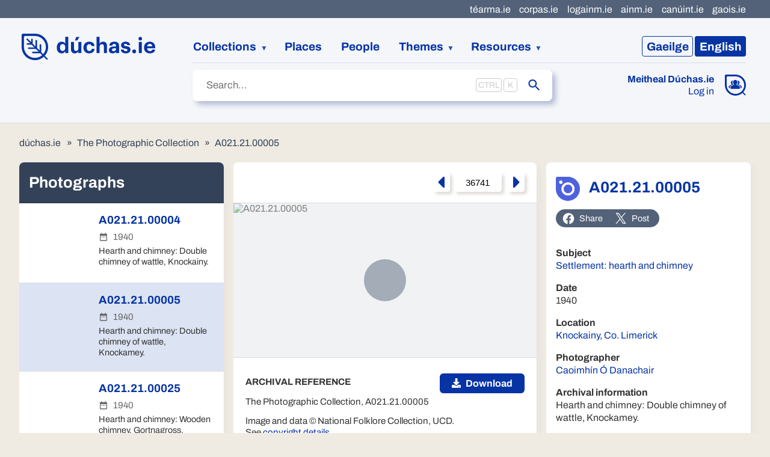

--- FILE ---
content_type: text/html
request_url: https://www.duchas.ie/en/cbeg/36741
body_size: 12836
content:
<!DOCTYPE html>
<html class="no-js no-share" lang="en">
	<head>
		<meta charset="utf-8" />
		<meta name="viewport" content="width=device-width" />

		
		<link href="../../_app/immutable/assets/2.d80e3965.css" rel="stylesheet">
		<link href="../../_app/immutable/assets/IconBase.d93538e2.css" rel="stylesheet">
		<link href="../../_app/immutable/assets/3.54f3bfd7.css" rel="stylesheet">
		<link href="../../_app/immutable/assets/app.f98e930f.css" rel="stylesheet">
		<link href="../../_app/immutable/assets/FaFacebook.402e0b5a.css" rel="stylesheet">
		<link href="../../_app/immutable/assets/Source.e8208aca.css" rel="stylesheet">
		<link href="../../_app/immutable/assets/HeaderTab.4f3ece49.css" rel="stylesheet">
		<link href="../../_app/immutable/assets/NavigatingIndicator.547a0901.css" rel="stylesheet">
		<link href="../../_app/immutable/assets/18.aec23f63.css" rel="stylesheet">
		<link href="../../_app/immutable/assets/ArrowUp.975a1ebd.css" rel="stylesheet">
		<link href="../../_app/immutable/assets/ArchivalDisclaimer.9b9fdfb5.css" rel="stylesheet">
		<link href="../../_app/immutable/assets/Breadcrumbs.1ea00539.css" rel="stylesheet">
		<link href="../../_app/immutable/assets/EditorsPickBanner.ef844806.css" rel="stylesheet">
		<link href="../../_app/immutable/assets/SocialSharer.24119c88.css" rel="stylesheet"><title>A021.21.00005 (Settlement: hearth and chimney) | dúchas.ie</title><!-- HEAD_svelte-1lgwfj_START --><link rel="apple-touch-icon" sizes="180x180" href="/apple-touch-icon.png"><link rel="icon" type="image/png" sizes="32x32" href="/favicon-32x32.png"><link rel="mask-icon" color="#5bbad5" href="/safari-pinned-tab.svg"><meta name="msapplication-TileColor" content="#f4f6f9"> <meta property="og:title" content="A021.21.00005 (Settlement: hearth and chimney)"> <meta property="og:site_name" content="dúchas.ie"> <meta name="twitter:title" content="A021.21.00005 (Settlement: hearth and chimney) | dúchas.ie"><link rel="canonical" href="https://www.duchas.ie/en/cbeg/36741"><link rel="alternate" href="https://www.duchas.ie/ga/cbeg/36741" hreflang="ga"><meta name="description" content="The photographs in this collection reveal many aspects of Irish life and culture over the past century or more."><meta property="og:description" content="The photographs in this collection reveal many aspects of Irish life and culture over the past century or more."><meta name="twitter:description" content="The photographs in this collection reveal many aspects of Irish life and culture over the past century or more."><meta name="keywords" content="National Folklore Collection, Irish folklore, local history, genealogy, digital humanities"><meta property="og:type" content="website"><meta name="twitter:card" content="summary_large_image"><meta property="og:locale" content="en_GB"><meta property="og:locale:alternate" content="ga_IE"><meta property="og:url" content="https://www.duchas.ie/en/cbeg/36741"><meta name="twitter:url" content="https://www.duchas.ie/en/cbeg/36741"><meta property="og:image" content="https://doras.gaois.ie/bbag/A021.21.00005.jpg?width=2400&amp;height=1260&amp;format=jpg&amp;mode=crop&amp;anchor=center"><meta name="twitter:image" content="https://doras.gaois.ie/bbag/A021.21.00005.jpg?width=2400&amp;height=1260&amp;format=jpg&amp;mode=crop&amp;anchor=center"><!-- HEAD_svelte-1lgwfj_END --><!-- HEAD_svelte-ni1cd_START --><script data-api="https://plausible.io/api/event" data-domain="duchas.ie" defer src="https://plausible.io/js/script.manual.file-downloads.js"></script> <script data-svelte-h="svelte-1fiupdl">window.plausible =
				window.plausible ||
				function () {
					(window.plausible.q = window.plausible.q || []).push(arguments);
				};</script><!-- HEAD_svelte-ni1cd_END -->

		<script
			src="https://unpkg.com/leaflet@1.9.3/dist/leaflet.js"
			integrity="sha256-WBkoXOwTeyKclOHuWtc+i2uENFpDZ9YPdf5Hf+D7ewM="
			crossorigin=""
		></script>
		<script src="https://unpkg.com/esri-leaflet@3.0.10/dist/esri-leaflet.js"></script>
		<script src="/leaflet/L.Control.Locate.min.js"></script>
		<script src="/leaflet/leaflet.markercluster.js"></script>
	</head>
	<body>
		<div>   <div class="skip svelte-4dmeh5"><a href="#site-main" class="svelte-4dmeh5">Jump to main content</a> </div> <header class="svelte-1dfm0dr"><div class="header-main svelte-1dfm0dr"><a class="logo svelte-1dfm0dr" data-sveltekit-preload-data="hover" href="/en"><img src="/logo-duchas.svg" width="224" height="44" alt="Dúchas" class="svelte-1dfm0dr"></a> <nav class="language-switcher svelte-1dfm0dr"><ul class="svelte-9afzl5"><li><a data-sveltekit-noscroll href="/ga/cbeg/36741" class="svelte-9afzl5"><span class="language-name svelte-9afzl5" data-svelte-h="svelte-s0k285"><span class="language-code svelte-9afzl5">Ga</span><span class="svelte-9afzl5">eilge</span></span></a></li> <li><a aria-current="page" data-sveltekit-noscroll href="/en/cbeg/36741" class="svelte-9afzl5"><span class="language-name svelte-9afzl5" data-svelte-h="svelte-14i8oo5"><span class="language-code svelte-9afzl5">En</span><span class="svelte-9afzl5">glish</span></span></a></li> </ul></nav> <nav class="site-nav svelte-1dfm0dr" data-sveltekit-preload-data="hover"><ol class="svelte-1dfm0dr"><li class="collections expandable svelte-1dfm0dr"><button aria-expanded="false" aria-haspopup="true" type="button" class="svelte-1dfm0dr">Collections</button> <ul role="menu" class="svelte-1dfm0dr"><li role="menuitem"><a href="/en/cbe/volumes" class="svelte-1dfm0dr">The Main Manuscript Collection</a></li> <li role="menuitem"><a href="/en/cbes/volumes" class="svelte-1dfm0dr">The Schools’ Collection</a></li> <li role="menuitem"><a href="/en/cbeg" class="svelte-1dfm0dr">The Photographic Collection</a></li> <li role="menuitem"><a href="/en/cbef/recordings" class="svelte-1dfm0dr">The Audio Collection</a></li></ul></li> <li><a href="/en/places" class="svelte-1dfm0dr">Places</a></li> <li><a href="/en/people" class="svelte-1dfm0dr">People</a></li> <li class="expandable svelte-1dfm0dr"><button aria-expanded="false" aria-haspopup="true" type="button" class="svelte-1dfm0dr">Themes</button> <ul role="menu" class="svelte-1dfm0dr"><li role="menuitem"><a href="/en/topics/cbes" class="svelte-1dfm0dr">Topics</a></li> <li role="menuitem"><a href="/en/aath" class="svelte-1dfm0dr">Folktale index</a></li></ul></li> <li class="resources expandable svelte-1dfm0dr"><button aria-expanded="false" aria-haspopup="true" type="button" class="svelte-1dfm0dr">Resources</button> <ul role="menu" class="svelte-1dfm0dr"><li role="menuitem"><a href="/en/info/about" class="svelte-1dfm0dr">About the Project</a></li> <li role="menuitem"><a href="/en/info/res" class="svelte-1dfm0dr">Information Resources</a></li> <li role="menuitem"><a href="/en/surnames" class="svelte-1dfm0dr">Irish Surname Index</a></li> <li role="menuitem"><a href="/en/cbes/stories?EditorsPick=true" class="svelte-1dfm0dr">Weekly Pick</a></li></ul></li></ol> <div class="meitheal svelte-1dfm0dr"><div class="meitheal svelte-1hwow3w"><div class="icon svelte-1hwow3w"><a href="/en/meitheal"><img class="desktop svelte-1hwow3w" src="/icon-meitheal.svg" width="35" height="35" alt="Meitheal Dúchas.ie"> <img class="mobile svelte-1hwow3w" src="/icon-meitheal-mobile.svg" width="33" height="33" alt="Meitheal Dúchas.ie"></a></div> <div class="text svelte-1hwow3w"><a class="heading svelte-1hwow3w" href="/en/meitheal">Meitheal Dúchas.ie</a> <a href="/en/meitheal/in" class="svelte-1hwow3w">Log in</a></div> </div></div></nav> <div class="sub-nav svelte-1dfm0dr"><div class="search svelte-1dfm0dr"> <form action="/en/cbeg" autocomplete="off" role="search" class="svelte-13eg18j"><label class="sr-only" for="site-search">Search</label> <div class="input-container svelte-13eg18j"><input id="site-search" name="SearchText" placeholder="Search…" type="text" class="svelte-13eg18j" value="">  <input name="SearchLanguage" type="hidden" value="ga"></div>  <button type="submit" class="svelte-13eg18j"><span class="sr-only">Submit</span> <span class="icon svelte-13eg18j"><svg xmlns="http://www.w3.org/2000/svg" viewBox="0 0 24 24" class="svelte-3h8371"><path d="M15.5 14h-.79l-.28-.27C15.41 12.59 16 11.11 16 9.5 16 5.91 13.09 3 9.5 3S3 5.91 3 9.5 5.91 16 9.5 16c1.61 0 3.09-.59 4.23-1.57l.27.28v.79l5 4.99L20.49 19l-4.99-5zm-6 0C7.01 14 5 11.99 5 9.5S7.01 5 9.5 5 14 7.01 14 9.5 11.99 14 9.5 14z"></path></svg></span></button> </form></div></div></div>  <div class="collections-nav svelte-1dfm0dr"><nav data-sveltekit-preload-data="hover" class="svelte-19rbof4"><ul class="svelte-19rbof4"><li class="svelte-19rbof4"><a href="/en/cbe/volumes" class="svelte-1igxov9"><span class="icon svelte-1igxov9"><img src="/icon-cbe.svg" alt=""></span> <span class="text svelte-1igxov9"><span class="title svelte-1igxov9">The Main Manuscript Collection</span> </span> </a></li> <li class="svelte-19rbof4"><a href="/en/cbes/volumes" class="svelte-1igxov9"><span class="icon svelte-1igxov9"><img src="/icon-cbes.svg" alt=""></span> <span class="text svelte-1igxov9"><span class="title svelte-1igxov9">The Schools’ Collection</span> </span> </a></li> <li aria-current="page" class="svelte-19rbof4"><a href="/en/cbeg" class="svelte-1igxov9 current"><span class="icon svelte-1igxov9"><img src="/icon-cbeg.svg" alt=""></span> <span class="text svelte-1igxov9"><span class="title svelte-1igxov9">The Photographic Collection</span> </span> </a></li> <li class="svelte-19rbof4"><a href="/en/cbef/recordings" class="svelte-1igxov9"><span class="icon svelte-1igxov9"><img src="/icon-cbef.svg" alt=""></span> <span class="text svelte-1igxov9"><span class="title svelte-1igxov9">The Audio Collection</span> </span> </a></li></ul> </nav></div> <nav class="svelte-xpl2gh"><ul class="svelte-xpl2gh"><li><a href="http://www.tearma.ie" rel="noopener noreferrer" target="_blank" class="svelte-xpl2gh">téarma.ie</a> </li><li><a href="http://www.corpas.ie/en/" rel="noopener noreferrer" target="_blank" class="svelte-xpl2gh">corpas.ie</a> </li><li><a href="http://www.logainm.ie/en/" rel="noopener noreferrer" target="_blank" class="svelte-xpl2gh">logainm.ie</a> </li><li><a href="http://www.ainm.ie" rel="noopener noreferrer" target="_blank" class="svelte-xpl2gh">ainm.ie</a> </li><li><a href="http://www.canuint.ie/en/" rel="noopener noreferrer" target="_blank" class="svelte-xpl2gh">canúint.ie</a> </li><li><a href="http://www.gaois.ie/en/" rel="noopener noreferrer" target="_blank" class="svelte-xpl2gh">gaois.ie</a> </li></ul> </nav> </header> <main id="site-main" class="svelte-1d8nwbu">  <div class="breadcrumbs svelte-1xpcal0"><ol class="svelte-19jorn6"><li class="svelte-19jorn6"><a href="/en" class="svelte-19jorn6">dúchas.ie</a></li> <li class="svelte-19jorn6"><a href="/en/cbeg" class="svelte-19jorn6">The Photographic Collection</a></li><li class="svelte-19jorn6"><a href="/en/cbeg/36741" class="svelte-19jorn6">A021.21.00005</a></li></ol></div>  <article class="svelte-1xpcal0"><section class="metadata svelte-1xpcal0" data-sveltekit-preload-data="hover"><header class="svelte-1xpcal0"><div class="svelte-1xpcal0"><h1 class="svelte-1xpcal0"><a href="/en/cbeg/36741">A021.21.00005</a></h1> <img src="/icon-cbeg.svg" width="40" height="40" alt="" class="svelte-1xpcal0"></div> <div class="svelte-1bnn0fy"><a class="native-sharer svelte-1bnn0fy"><svg xmlns="http://www.w3.org/2000/svg" viewBox="0 0 448 512" class="svelte-3h8371"><path d="M352 320c-22.608 0-43.387 7.819-59.79 20.895l-102.486-64.054a96.551 96.551 0 0 0 0-41.683l102.486-64.054C308.613 184.181 329.392 192 352 192c53.019 0 96-42.981 96-96S405.019 0 352 0s-96 42.981-96 96c0 7.158.79 14.13 2.276 20.841L155.79 180.895C139.387 167.819 118.608 160 96 160c-53.019 0-96 42.981-96 96s42.981 96 96 96c22.608 0 43.387-7.819 59.79-20.895l102.486 64.054A96.301 96.301 0 0 0 256 416c0 53.019 42.981 96 96 96s96-42.981 96-96-42.981-96-96-96z"></path></svg> Share</a> <a href="https://www.facebook.com/sharer/sharer.php?u=https%3A%2F%2Fwww.duchas.ie%2Fen%2Fcbeg%2F36741" class="svelte-1bnn0fy"><svg xmlns="http://www.w3.org/2000/svg" viewBox="0 0 512 512" class="svelte-3h8371"><path d="M504 256C504 119 393 8 256 8S8 119 8 256c0 123.78 90.69 226.38 209.25 245V327.69h-63V256h63v-54.64c0-62.15 37-96.48 93.67-96.48 27.14 0 55.52 4.84 55.52 4.84v61h-31.28c-30.8 0-40.41 19.12-40.41 38.73V256h68.78l-11 71.69h-57.78V501C413.31 482.38 504 379.78 504 256z"></path></svg> Share</a> <a class="x-twitter svelte-1bnn0fy" href="https://twitter.com/intent/tweet?url=https%3A%2F%2Fwww.duchas.ie%2Fen%2Fcbeg%2F36741"><svg viewBox="0 0 1200 1227" xmlns="http://www.w3.org/2000/svg" class="svelte-t1wf59"><path d="M714.163 519.284L1160.89 0H1055.03L667.137 450.887L357.328 0H0L468.492 681.821L0 1226.37H105.866L515.491 750.218L842.672 1226.37H1200L714.137 519.284H714.163ZM569.165 687.828L521.697 619.934L144.011 79.6944H306.615L611.412 515.685L658.88 583.579L1055.08 1150.3H892.476L569.165 687.854V687.828Z"></path></svg> Post</a> </div></header> <dl class="svelte-1xpcal0"><dt>Subject</dt> <dd><a href="/en/cbeg?HandbookTopicID=A021">Settlement: hearth and chimney</a></dd><dt>Date</dt> <dd><!-- HTML_TAG_START -->1940<!-- HTML_TAG_END --></dd><dt>Location</dt> <dd><a href="/en/cbeg?LogainmID=1411742">Knockainy, Co. Limerick</a> </dd><dt>Photographer</dt> <dd><a href="/en/people/50470637">Caoimhín Ó Danachair</a></dd><dt>Archival information</dt> <dd><!-- HTML_TAG_START -->Hearth and chimney: Double chimney of wattle, Knockamey.<!-- HTML_TAG_END --></dd><dt>Format</dt> <dd><dl class="sublevel svelte-1xpcal0"><dt class="svelte-1xpcal0">Image</dt><dd><ul class="svelte-1xpcal0"><li>Negative</li> <li>Film: Nitrate</li> <li>Black and white</li> <li>60mm x 40mm</li></ul> </dd></dl></dd> <div class="metadata-archival svelte-1xpcal0"><h3 class="svelte-14zoi6a">Archival Reference</h3> <p class="ref svelte-14zoi6a">The Photographic Collection, A021.21.00005</p> <p class="svelte-14zoi6a">Image and data © National Folklore Collection, UCD.</p> <p data-sveltekit-preload-data="hover" class="svelte-14zoi6a">See <a href="/en/info/contact">copyright details</a>.
</p> </div></dl></section> <section class="image svelte-1xpcal0"><div class="navigator svelte-1xpcal0"><nav class="svelte-82zkow"><a class="back-link svelte-82zkow" aria-label="Previous page" href="/en/cbeg/6790" data-sveltekit-noscroll><svg xmlns="http://www.w3.org/2000/svg" viewBox="0 0 192 512" class="svelte-3h8371"><path d="M192 127.338v257.324c0 17.818-21.543 26.741-34.142 14.142L29.196 270.142c-7.81-7.81-7.81-20.474 0-28.284l128.662-128.662c12.599-12.6 34.142-3.676 34.142 14.142z"></path></svg></a> <a class="forward-link svelte-82zkow" aria-label="Next page" href="/en/cbeg/6805" data-sveltekit-noscroll><svg xmlns="http://www.w3.org/2000/svg" viewBox="0 0 192 512" class="svelte-3h8371"><path d="M0 384.662V127.338c0-17.818 21.543-26.741 34.142-14.142l128.662 128.662c7.81 7.81 7.81 20.474 0 28.284L34.142 398.804C21.543 411.404 0 402.48 0 384.662z"></path></svg></a> <form method="POST" class="svelte-82zkow"><label><span class="sr-only">Jump to photograph ID</span> <input name="id" placeholder="ID" type="text" value="36741" class="svelte-82zkow"></label></form> </nav></div> <figure class="svelte-1xpcal0"> <div class="outer svelte-tjjbr5"><div class="inner svelte-tjjbr5"> <div class="photo svelte-tjjbr5" role="none"><picture class="svelte-z4nbb6"><source srcset="https://doras.gaois.ie/cbeg/A021.21.00005.jpg?width=620&amp;quality=70&amp;format=webp, https://doras.gaois.ie/cbeg/A021.21.00005.jpg?width=1240&amp;quality=70&amp;format=webp 2x" media="(max-width: 1900px)" type="image/webp"> <source srcset="https://doras.gaois.ie/cbeg/A021.21.00005.jpg?width=620&amp;quality=70&amp;format=jpg, https://doras.gaois.ie/cbeg/A021.21.00005.jpg?width=1240&amp;quality=70&amp;format=jpg 2x" media="(max-width: 1900px)" type="image/jpeg"> <source srcset="https://doras.gaois.ie/cbeg/A021.21.00005.jpg?width=650&amp;quality=70&amp;format=webp, https://doras.gaois.ie/cbeg/A021.21.00005.jpg?width=1300&amp;quality=70&amp;format=webp 2x" type="image/webp"> <img width="650" srcset="https://doras.gaois.ie/cbeg/A021.21.00005.jpg?width=650&amp;quality=70&amp;format=jpg, https://doras.gaois.ie/cbeg/A021.21.00005.jpg?width=1300&amp;quality=70&amp;format=jpg 2x" src="https://doras.gaois.ie/cbeg/A021.21.00005.jpg" alt="A021.21.00005"> </picture> <div class="loading svelte-tjjbr5"><div class="wrapper svelte-1wc6lwm" style="--size: 70px; --color: #536279"><div class="circle svelte-1wc6lwm" style="animation: 1.5s 0.7s infinite ease-in-out"></div><div class="circle svelte-1wc6lwm" style="animation: 1.5s 0s infinite ease-in-out"></div> </div></div></div></div>  </div> <figcaption class="svelte-1xpcal0"><h3 class="svelte-14zoi6a">Archival Reference</h3> <p class="ref svelte-14zoi6a">The Photographic Collection, A021.21.00005</p> <p class="svelte-14zoi6a">Image and data © National Folklore Collection, UCD.</p> <p data-sveltekit-preload-data="hover" class="svelte-14zoi6a">See <a href="/en/info/contact">copyright details</a>.
</p> <a class="button svelte-1xpcal0" download href="https://doras.gaois.ie/cbeg/A021.21.00005.jpg?format=jpg&amp;quality=100&amp;attachment=true" rel="external noopener noreferrer"><span class="icon svelte-1xpcal0"><svg xmlns="http://www.w3.org/2000/svg" viewBox="0 0 512 512" class="svelte-3h8371"><path d="M216 0h80c13.3 0 24 10.7 24 24v168h87.7c17.8 0 26.7 21.5 14.1 34.1L269.7 378.3c-7.5 7.5-19.8 7.5-27.3 0L90.1 226.1c-12.6-12.6-3.7-34.1 14.1-34.1H192V24c0-13.3 10.7-24 24-24zm296 376v112c0 13.3-10.7 24-24 24H24c-13.3 0-24-10.7-24-24V376c0-13.3 10.7-24 24-24h146.7l49 49c20.1 20.1 52.5 20.1 72.6 0l49-49H488c13.3 0 24 10.7 24 24zm-124 88c0-11-9-20-20-20s-20 9-20 20 9 20 20 20 20-9 20-20zm64 0c0-11-9-20-20-20s-20 9-20 20 9 20 20 20 20-9 20-20z"></path></svg></span> Download</a> <div class="disclaimer svelte-1xpcal0"><aside class="svelte-r2hetj"><span class="svelte-r2hetj"><svg xmlns="http://www.w3.org/2000/svg" viewBox="0 0 24 24" class="svelte-3h8371"><path d="M11 18h2v-2h-2v2zm1-16C6.48 2 2 6.48 2 12s4.48 10 10 10 10-4.48 10-10S17.52 2 12 2zm0 18c-4.41 0-8-3.59-8-8s3.59-8 8-8 8 3.59 8 8-3.59 8-8 8zm0-14c-2.21 0-4 1.79-4 4h2c0-1.1.9-2 2-2s2 .9 2 2c0 2-3 1.75-3 5h2c0-2.25 3-2.5 3-5 0-2.21-1.79-4-4-4z"></path></svg></span> <div class="svelte-r2hetj"><p class="email svelte-r2hetj"><a href="mailto:eolas@duchas.ie?subject=https://www.duchas.ie/en/cbeg/36741">Report a problem to eolas@duchas.ie</a></p> <p class="svelte-r2hetj">Let us know if you see incorrect or inappropriate information here.</p> <p class="svelte-r2hetj"><a data-sveltekit-preload-data="hover" href="/en/info/naa">Notice and Action Policy Statement</a></p></div> </aside></div></figcaption></figure></section> <footer class="svelte-1xpcal0"><nav class="svelte-whuka"><h2 class="svelte-whuka"><a data-sveltekit-preload-data="hover" href="/en/cbeg" class="svelte-whuka">Photographs</a></h2> <ol class="svelte-whuka"><li class="svelte-whuka"><a aria-current="false" href="/en/cbeg/6790" class="svelte-whuka"><article class="svelte-whuka"><picture class="svelte-z4nbb6"><source srcset="https://doras.gaois.ie/cbeg/A021.21.00004.jpg?width=100&amp;height=100&amp;quality=70&amp;anchor=center&amp;mode=crop&amp;format=webp, https://doras.gaois.ie/cbeg/A021.21.00004.jpg?width=200&amp;height=200&amp;quality=70&amp;anchor=center&amp;mode=crop&amp;format=webp 2x" type="image/webp"> <img width="100" height="100" srcset="https://doras.gaois.ie/cbeg/A021.21.00004.jpg?width=100&amp;height=100&amp;quality=70&amp;format=jpg&amp;anchor=center&amp;mode=crop, https://doras.gaois.ie/cbeg/A021.21.00004.jpg?width=200&amp;height=200&amp;quality=70&amp;format=jpg&amp;anchor=center&amp;mode=crop 2x" src="https://doras.gaois.ie/cbeg/A021.21.00004.jpg" alt="">  </picture> <div class="meta svelte-whuka"><h3 class="svelte-whuka">A021.21.00004</h3> <p class="date svelte-whuka"><span class="svelte-whuka"><svg xmlns="http://www.w3.org/2000/svg" viewBox="0 0 24 24" class="svelte-3h8371"><path d="M9 11H7v2h2v-2zm4 0h-2v2h2v-2zm4 0h-2v2h2v-2zm2-7h-1V2h-2v2H8V2H6v2H5c-1.11 0-1.99.9-1.99 2L3 20c0 1.1.89 2 2 2h14c1.1 0 2-.9 2-2V6c0-1.1-.9-2-2-2zm0 16H5V9h14v11z"></path></svg></span> <!-- HTML_TAG_START -->1940<!-- HTML_TAG_END --> </p>   <p class="desc svelte-whuka">Hearth and chimney: Double chimney of wattle, Knockainy.</p></div> </article></a> </li><li class="svelte-whuka"><a aria-current="true" href="/en/cbeg/36741" class="svelte-whuka"><article class="svelte-whuka"><picture class="svelte-z4nbb6"><source srcset="https://doras.gaois.ie/cbeg/A021.21.00005.jpg?width=100&amp;height=100&amp;quality=70&amp;anchor=center&amp;mode=crop&amp;format=webp, https://doras.gaois.ie/cbeg/A021.21.00005.jpg?width=200&amp;height=200&amp;quality=70&amp;anchor=center&amp;mode=crop&amp;format=webp 2x" type="image/webp"> <img width="100" height="100" srcset="https://doras.gaois.ie/cbeg/A021.21.00005.jpg?width=100&amp;height=100&amp;quality=70&amp;format=jpg&amp;anchor=center&amp;mode=crop, https://doras.gaois.ie/cbeg/A021.21.00005.jpg?width=200&amp;height=200&amp;quality=70&amp;format=jpg&amp;anchor=center&amp;mode=crop 2x" src="https://doras.gaois.ie/cbeg/A021.21.00005.jpg" alt="">  </picture> <div class="meta svelte-whuka"><h3 class="svelte-whuka">A021.21.00005</h3> <p class="date svelte-whuka"><span class="svelte-whuka"><svg xmlns="http://www.w3.org/2000/svg" viewBox="0 0 24 24" class="svelte-3h8371"><path d="M9 11H7v2h2v-2zm4 0h-2v2h2v-2zm4 0h-2v2h2v-2zm2-7h-1V2h-2v2H8V2H6v2H5c-1.11 0-1.99.9-1.99 2L3 20c0 1.1.89 2 2 2h14c1.1 0 2-.9 2-2V6c0-1.1-.9-2-2-2zm0 16H5V9h14v11z"></path></svg></span> <!-- HTML_TAG_START -->1940<!-- HTML_TAG_END --> </p>   <p class="desc svelte-whuka">Hearth and chimney: Double chimney of wattle, Knockamey.</p></div> </article></a> </li><li class="svelte-whuka"><a aria-current="false" href="/en/cbeg/6805" class="svelte-whuka"><article class="svelte-whuka"><picture class="svelte-z4nbb6"><source srcset="https://doras.gaois.ie/cbeg/A021.21.00025.jpg?width=100&amp;height=100&amp;quality=70&amp;anchor=center&amp;mode=crop&amp;format=webp, https://doras.gaois.ie/cbeg/A021.21.00025.jpg?width=200&amp;height=200&amp;quality=70&amp;anchor=center&amp;mode=crop&amp;format=webp 2x" type="image/webp"> <img width="100" height="100" srcset="https://doras.gaois.ie/cbeg/A021.21.00025.jpg?width=100&amp;height=100&amp;quality=70&amp;format=jpg&amp;anchor=center&amp;mode=crop, https://doras.gaois.ie/cbeg/A021.21.00025.jpg?width=200&amp;height=200&amp;quality=70&amp;format=jpg&amp;anchor=center&amp;mode=crop 2x" src="https://doras.gaois.ie/cbeg/A021.21.00025.jpg" alt="">  </picture> <div class="meta svelte-whuka"><h3 class="svelte-whuka">A021.21.00025</h3> <p class="date svelte-whuka"><span class="svelte-whuka"><svg xmlns="http://www.w3.org/2000/svg" viewBox="0 0 24 24" class="svelte-3h8371"><path d="M9 11H7v2h2v-2zm4 0h-2v2h2v-2zm4 0h-2v2h2v-2zm2-7h-1V2h-2v2H8V2H6v2H5c-1.11 0-1.99.9-1.99 2L3 20c0 1.1.89 2 2 2h14c1.1 0 2-.9 2-2V6c0-1.1-.9-2-2-2zm0 16H5V9h14v11z"></path></svg></span> <!-- HTML_TAG_START -->1940<!-- HTML_TAG_END --> </p>   <p class="desc svelte-whuka">Hearth and chimney: Wooden chimney, Gortnagross.</p></div> </article></a> </li><li class="svelte-whuka"><a aria-current="false" href="/en/cbeg/36732" class="svelte-whuka"><article class="svelte-whuka"><picture class="svelte-z4nbb6"><source srcset="https://doras.gaois.ie/cbeg/A021.21.00026.jpg?width=100&amp;height=100&amp;quality=70&amp;anchor=center&amp;mode=crop&amp;format=webp, https://doras.gaois.ie/cbeg/A021.21.00026.jpg?width=200&amp;height=200&amp;quality=70&amp;anchor=center&amp;mode=crop&amp;format=webp 2x" type="image/webp"> <img width="100" height="100" srcset="https://doras.gaois.ie/cbeg/A021.21.00026.jpg?width=100&amp;height=100&amp;quality=70&amp;format=jpg&amp;anchor=center&amp;mode=crop, https://doras.gaois.ie/cbeg/A021.21.00026.jpg?width=200&amp;height=200&amp;quality=70&amp;format=jpg&amp;anchor=center&amp;mode=crop 2x" src="https://doras.gaois.ie/cbeg/A021.21.00026.jpg" alt="">  </picture> <div class="meta svelte-whuka"><h3 class="svelte-whuka">A021.21.00026</h3> <p class="date svelte-whuka"><span class="svelte-whuka"><svg xmlns="http://www.w3.org/2000/svg" viewBox="0 0 24 24" class="svelte-3h8371"><path d="M9 11H7v2h2v-2zm4 0h-2v2h2v-2zm4 0h-2v2h2v-2zm2-7h-1V2h-2v2H8V2H6v2H5c-1.11 0-1.99.9-1.99 2L3 20c0 1.1.89 2 2 2h14c1.1 0 2-.9 2-2V6c0-1.1-.9-2-2-2zm0 16H5V9h14v11z"></path></svg></span> <!-- HTML_TAG_START -->1940<!-- HTML_TAG_END --> </p>   <p class="desc svelte-whuka">Hearth and chimney: Wooden chimney, Gortnagross.</p></div> </article></a> </li><li class="svelte-whuka"><a aria-current="false" href="/en/cbeg/36734" class="svelte-whuka"><article class="svelte-whuka"><picture class="svelte-z4nbb6"><source srcset="https://doras.gaois.ie/cbeg/A021.21.00030.jpg?width=100&amp;height=100&amp;quality=70&amp;anchor=center&amp;mode=crop&amp;format=webp, https://doras.gaois.ie/cbeg/A021.21.00030.jpg?width=200&amp;height=200&amp;quality=70&amp;anchor=center&amp;mode=crop&amp;format=webp 2x" type="image/webp"> <img width="100" height="100" srcset="https://doras.gaois.ie/cbeg/A021.21.00030.jpg?width=100&amp;height=100&amp;quality=70&amp;format=jpg&amp;anchor=center&amp;mode=crop, https://doras.gaois.ie/cbeg/A021.21.00030.jpg?width=200&amp;height=200&amp;quality=70&amp;format=jpg&amp;anchor=center&amp;mode=crop 2x" src="https://doras.gaois.ie/cbeg/A021.21.00030.jpg" alt="">  </picture> <div class="meta svelte-whuka"><h3 class="svelte-whuka">A021.21.00030</h3> <p class="date svelte-whuka"><span class="svelte-whuka"><svg xmlns="http://www.w3.org/2000/svg" viewBox="0 0 24 24" class="svelte-3h8371"><path d="M9 11H7v2h2v-2zm4 0h-2v2h2v-2zm4 0h-2v2h2v-2zm2-7h-1V2h-2v2H8V2H6v2H5c-1.11 0-1.99.9-1.99 2L3 20c0 1.1.89 2 2 2h14c1.1 0 2-.9 2-2V6c0-1.1-.9-2-2-2zm0 16H5V9h14v11z"></path></svg></span> <!-- HTML_TAG_START -->1945<!-- HTML_TAG_END --> </p>   <p class="desc svelte-whuka">Hearth and chimney: Double hearth, Lough Gur, c.1600.</p></div> </article></a> </li><li class="svelte-whuka"><a aria-current="false" href="/en/cbeg/36735" class="svelte-whuka"><article class="svelte-whuka"><picture class="svelte-z4nbb6"><source srcset="https://doras.gaois.ie/cbeg/A021.21.00031.jpg?width=100&amp;height=100&amp;quality=70&amp;anchor=center&amp;mode=crop&amp;format=webp, https://doras.gaois.ie/cbeg/A021.21.00031.jpg?width=200&amp;height=200&amp;quality=70&amp;anchor=center&amp;mode=crop&amp;format=webp 2x" type="image/webp"> <img width="100" height="100" srcset="https://doras.gaois.ie/cbeg/A021.21.00031.jpg?width=100&amp;height=100&amp;quality=70&amp;format=jpg&amp;anchor=center&amp;mode=crop, https://doras.gaois.ie/cbeg/A021.21.00031.jpg?width=200&amp;height=200&amp;quality=70&amp;format=jpg&amp;anchor=center&amp;mode=crop 2x" src="https://doras.gaois.ie/cbeg/A021.21.00031.jpg" alt="">  </picture> <div class="meta svelte-whuka"><h3 class="svelte-whuka">A021.21.00031</h3> <p class="date svelte-whuka"><span class="svelte-whuka"><svg xmlns="http://www.w3.org/2000/svg" viewBox="0 0 24 24" class="svelte-3h8371"><path d="M9 11H7v2h2v-2zm4 0h-2v2h2v-2zm4 0h-2v2h2v-2zm2-7h-1V2h-2v2H8V2H6v2H5c-1.11 0-1.99.9-1.99 2L3 20c0 1.1.89 2 2 2h14c1.1 0 2-.9 2-2V6c0-1.1-.9-2-2-2zm0 16H5V9h14v11z"></path></svg></span> <!-- HTML_TAG_START -->1945<!-- HTML_TAG_END --> </p>   <p class="desc svelte-whuka">Hearth and chimney: Double hearth, Lough Gur, c.1600.</p></div> </article></a> </li><li class="svelte-whuka"><a aria-current="false" href="/en/cbeg/6810" class="svelte-whuka"><article class="svelte-whuka"><picture class="svelte-z4nbb6"><source srcset="https://doras.gaois.ie/cbeg/A021.21.00036.jpg?width=100&amp;height=100&amp;quality=70&amp;anchor=center&amp;mode=crop&amp;format=webp, https://doras.gaois.ie/cbeg/A021.21.00036.jpg?width=200&amp;height=200&amp;quality=70&amp;anchor=center&amp;mode=crop&amp;format=webp 2x" type="image/webp"> <img width="100" height="100" srcset="https://doras.gaois.ie/cbeg/A021.21.00036.jpg?width=100&amp;height=100&amp;quality=70&amp;format=jpg&amp;anchor=center&amp;mode=crop, https://doras.gaois.ie/cbeg/A021.21.00036.jpg?width=200&amp;height=200&amp;quality=70&amp;format=jpg&amp;anchor=center&amp;mode=crop 2x" src="https://doras.gaois.ie/cbeg/A021.21.00036.jpg" alt="">  </picture> <div class="meta svelte-whuka"><h3 class="svelte-whuka">A021.21.00036</h3> <p class="date svelte-whuka"><span class="svelte-whuka"><svg xmlns="http://www.w3.org/2000/svg" viewBox="0 0 24 24" class="svelte-3h8371"><path d="M9 11H7v2h2v-2zm4 0h-2v2h2v-2zm4 0h-2v2h2v-2zm2-7h-1V2h-2v2H8V2H6v2H5c-1.11 0-1.99.9-1.99 2L3 20c0 1.1.89 2 2 2h14c1.1 0 2-.9 2-2V6c0-1.1-.9-2-2-2zm0 16H5V9h14v11z"></path></svg></span> <!-- HTML_TAG_START -->1940<!-- HTML_TAG_END --> </p>   <p class="desc svelte-whuka">Hearth and chimney: Hearth, Gortnagross.</p></div> </article></a> </li><li class="svelte-whuka"><a aria-current="false" href="/en/cbeg/36711" class="svelte-whuka"><article class="svelte-whuka"><picture class="svelte-z4nbb6"><source srcset="https://doras.gaois.ie/cbeg/A021.21.00049.jpg?width=100&amp;height=100&amp;quality=70&amp;anchor=center&amp;mode=crop&amp;format=webp, https://doras.gaois.ie/cbeg/A021.21.00049.jpg?width=200&amp;height=200&amp;quality=70&amp;anchor=center&amp;mode=crop&amp;format=webp 2x" type="image/webp"> <img width="100" height="100" srcset="https://doras.gaois.ie/cbeg/A021.21.00049.jpg?width=100&amp;height=100&amp;quality=70&amp;format=jpg&amp;anchor=center&amp;mode=crop, https://doras.gaois.ie/cbeg/A021.21.00049.jpg?width=200&amp;height=200&amp;quality=70&amp;format=jpg&amp;anchor=center&amp;mode=crop 2x" src="https://doras.gaois.ie/cbeg/A021.21.00049.jpg" alt="">  </picture> <div class="meta svelte-whuka"><h3 class="svelte-whuka">A021.21.00049</h3> <p class="date svelte-whuka"><span class="svelte-whuka"><svg xmlns="http://www.w3.org/2000/svg" viewBox="0 0 24 24" class="svelte-3h8371"><path d="M9 11H7v2h2v-2zm4 0h-2v2h2v-2zm4 0h-2v2h2v-2zm2-7h-1V2h-2v2H8V2H6v2H5c-1.11 0-1.99.9-1.99 2L3 20c0 1.1.89 2 2 2h14c1.1 0 2-.9 2-2V6c0-1.1-.9-2-2-2zm0 16H5V9h14v11z"></path></svg></span> <!-- HTML_TAG_START -->1952<!-- HTML_TAG_END --> </p>   <p class="desc svelte-whuka">Hearth and Chimney: Chimney hood, near Kilkinlea.</p></div> </article></a> </li><li class="svelte-whuka"><a aria-current="false" href="/en/cbeg/36712" class="svelte-whuka"><article class="svelte-whuka"><picture class="svelte-z4nbb6"><source srcset="https://doras.gaois.ie/cbeg/A021.21.00053.jpg?width=100&amp;height=100&amp;quality=70&amp;anchor=center&amp;mode=crop&amp;format=webp, https://doras.gaois.ie/cbeg/A021.21.00053.jpg?width=200&amp;height=200&amp;quality=70&amp;anchor=center&amp;mode=crop&amp;format=webp 2x" type="image/webp"> <img width="100" height="100" srcset="https://doras.gaois.ie/cbeg/A021.21.00053.jpg?width=100&amp;height=100&amp;quality=70&amp;format=jpg&amp;anchor=center&amp;mode=crop, https://doras.gaois.ie/cbeg/A021.21.00053.jpg?width=200&amp;height=200&amp;quality=70&amp;format=jpg&amp;anchor=center&amp;mode=crop 2x" src="https://doras.gaois.ie/cbeg/A021.21.00053.jpg" alt="">  </picture> <div class="meta svelte-whuka"><h3 class="svelte-whuka">A021.21.00053</h3> <p class="date svelte-whuka"><span class="svelte-whuka"><svg xmlns="http://www.w3.org/2000/svg" viewBox="0 0 24 24" class="svelte-3h8371"><path d="M9 11H7v2h2v-2zm4 0h-2v2h2v-2zm4 0h-2v2h2v-2zm2-7h-1V2h-2v2H8V2H6v2H5c-1.11 0-1.99.9-1.99 2L3 20c0 1.1.89 2 2 2h14c1.1 0 2-.9 2-2V6c0-1.1-.9-2-2-2zm0 16H5V9h14v11z"></path></svg></span> <!-- HTML_TAG_START -->1952<!-- HTML_TAG_END --> </p>   <p class="desc svelte-whuka">Hearth and Chimney: Chimney hood, near Kilkinlea.</p></div> </article></a> </li><li class="svelte-whuka"><a aria-current="false" href="/en/cbeg/46767" class="svelte-whuka"><article class="svelte-whuka"><picture class="svelte-z4nbb6"><source srcset="https://doras.gaois.ie/cbeg/A021.21.00054.jpg?width=100&amp;height=100&amp;quality=70&amp;anchor=center&amp;mode=crop&amp;format=webp, https://doras.gaois.ie/cbeg/A021.21.00054.jpg?width=200&amp;height=200&amp;quality=70&amp;anchor=center&amp;mode=crop&amp;format=webp 2x" type="image/webp"> <img width="100" height="100" srcset="https://doras.gaois.ie/cbeg/A021.21.00054.jpg?width=100&amp;height=100&amp;quality=70&amp;format=jpg&amp;anchor=center&amp;mode=crop, https://doras.gaois.ie/cbeg/A021.21.00054.jpg?width=200&amp;height=200&amp;quality=70&amp;format=jpg&amp;anchor=center&amp;mode=crop 2x" src="https://doras.gaois.ie/cbeg/A021.21.00054.jpg" alt="">  </picture> <div class="meta svelte-whuka"><h3 class="svelte-whuka">A021.21.00054</h3> <p class="date svelte-whuka"><span class="svelte-whuka"><svg xmlns="http://www.w3.org/2000/svg" viewBox="0 0 24 24" class="svelte-3h8371"><path d="M9 11H7v2h2v-2zm4 0h-2v2h2v-2zm4 0h-2v2h2v-2zm2-7h-1V2h-2v2H8V2H6v2H5c-1.11 0-1.99.9-1.99 2L3 20c0 1.1.89 2 2 2h14c1.1 0 2-.9 2-2V6c0-1.1-.9-2-2-2zm0 16H5V9h14v11z"></path></svg></span> <!-- HTML_TAG_START -->1952<!-- HTML_TAG_END --> </p>   <p class="desc svelte-whuka">Hearth and Chimney: Hood of chimney, Kilkinlea.</p></div> </article></a> </li><li class="svelte-whuka"><a aria-current="false" href="/en/cbeg/6816" class="svelte-whuka"><article class="svelte-whuka"><picture class="svelte-z4nbb6"><source srcset="https://doras.gaois.ie/cbeg/A021.22.00001.jpg?width=100&amp;height=100&amp;quality=70&amp;anchor=center&amp;mode=crop&amp;format=webp, https://doras.gaois.ie/cbeg/A021.22.00001.jpg?width=200&amp;height=200&amp;quality=70&amp;anchor=center&amp;mode=crop&amp;format=webp 2x" type="image/webp"> <img width="100" height="100" srcset="https://doras.gaois.ie/cbeg/A021.22.00001.jpg?width=100&amp;height=100&amp;quality=70&amp;format=jpg&amp;anchor=center&amp;mode=crop, https://doras.gaois.ie/cbeg/A021.22.00001.jpg?width=200&amp;height=200&amp;quality=70&amp;format=jpg&amp;anchor=center&amp;mode=crop 2x" src="https://doras.gaois.ie/cbeg/A021.22.00001.jpg" alt="">  </picture> <div class="meta svelte-whuka"><h3 class="svelte-whuka">A021.22.00001</h3> <p class="date svelte-whuka"><span class="svelte-whuka"><svg xmlns="http://www.w3.org/2000/svg" viewBox="0 0 24 24" class="svelte-3h8371"><path d="M9 11H7v2h2v-2zm4 0h-2v2h2v-2zm4 0h-2v2h2v-2zm2-7h-1V2h-2v2H8V2H6v2H5c-1.11 0-1.99.9-1.99 2L3 20c0 1.1.89 2 2 2h14c1.1 0 2-.9 2-2V6c0-1.1-.9-2-2-2zm0 16H5V9h14v11z"></path></svg></span> <!-- HTML_TAG_START -->1940<!-- HTML_TAG_END --> </p>   <p class="desc svelte-whuka">Hearth and chimney: Houses at Ring.</p></div> </article></a> </li><li class="svelte-whuka"><a aria-current="false" href="/en/cbeg/34126" class="svelte-whuka"><article class="svelte-whuka"><picture class="svelte-z4nbb6"><source srcset="https://doras.gaois.ie/cbeg/A021.22.00002.jpg?width=100&amp;height=100&amp;quality=70&amp;anchor=center&amp;mode=crop&amp;format=webp, https://doras.gaois.ie/cbeg/A021.22.00002.jpg?width=200&amp;height=200&amp;quality=70&amp;anchor=center&amp;mode=crop&amp;format=webp 2x" type="image/webp"> <img width="100" height="100" srcset="https://doras.gaois.ie/cbeg/A021.22.00002.jpg?width=100&amp;height=100&amp;quality=70&amp;format=jpg&amp;anchor=center&amp;mode=crop, https://doras.gaois.ie/cbeg/A021.22.00002.jpg?width=200&amp;height=200&amp;quality=70&amp;format=jpg&amp;anchor=center&amp;mode=crop 2x" src="https://doras.gaois.ie/cbeg/A021.22.00002.jpg" alt="">  </picture> <div class="meta svelte-whuka"><h3 class="svelte-whuka">A021.22.00002</h3> <p class="date svelte-whuka"><span class="svelte-whuka"><svg xmlns="http://www.w3.org/2000/svg" viewBox="0 0 24 24" class="svelte-3h8371"><path d="M9 11H7v2h2v-2zm4 0h-2v2h2v-2zm4 0h-2v2h2v-2zm2-7h-1V2h-2v2H8V2H6v2H5c-1.11 0-1.99.9-1.99 2L3 20c0 1.1.89 2 2 2h14c1.1 0 2-.9 2-2V6c0-1.1-.9-2-2-2zm0 16H5V9h14v11z"></path></svg></span> <!-- HTML_TAG_START -->1940<!-- HTML_TAG_END --> </p>   <p class="desc svelte-whuka">Hearth and chimney: Houses at Ring.</p></div> </article></a> </li><li class="svelte-whuka"><a aria-current="false" href="/en/cbeg/34127" class="svelte-whuka"><article class="svelte-whuka"><picture class="svelte-z4nbb6"><source srcset="https://doras.gaois.ie/cbeg/A021.22.00003.jpg?width=100&amp;height=100&amp;quality=70&amp;anchor=center&amp;mode=crop&amp;format=webp, https://doras.gaois.ie/cbeg/A021.22.00003.jpg?width=200&amp;height=200&amp;quality=70&amp;anchor=center&amp;mode=crop&amp;format=webp 2x" type="image/webp"> <img width="100" height="100" srcset="https://doras.gaois.ie/cbeg/A021.22.00003.jpg?width=100&amp;height=100&amp;quality=70&amp;format=jpg&amp;anchor=center&amp;mode=crop, https://doras.gaois.ie/cbeg/A021.22.00003.jpg?width=200&amp;height=200&amp;quality=70&amp;format=jpg&amp;anchor=center&amp;mode=crop 2x" src="https://doras.gaois.ie/cbeg/A021.22.00003.jpg" alt="">  </picture> <div class="meta svelte-whuka"><h3 class="svelte-whuka">A021.22.00003</h3> <p class="date svelte-whuka"><span class="svelte-whuka"><svg xmlns="http://www.w3.org/2000/svg" viewBox="0 0 24 24" class="svelte-3h8371"><path d="M9 11H7v2h2v-2zm4 0h-2v2h2v-2zm4 0h-2v2h2v-2zm2-7h-1V2h-2v2H8V2H6v2H5c-1.11 0-1.99.9-1.99 2L3 20c0 1.1.89 2 2 2h14c1.1 0 2-.9 2-2V6c0-1.1-.9-2-2-2zm0 16H5V9h14v11z"></path></svg></span> <!-- HTML_TAG_START -->1940<!-- HTML_TAG_END --> </p>   <p class="desc svelte-whuka">Hearth and chimney: Houses at Ring.</p></div> </article></a> </li><li class="svelte-whuka"><a aria-current="false" href="/en/cbeg/34128" class="svelte-whuka"><article class="svelte-whuka"><picture class="svelte-z4nbb6"><source srcset="https://doras.gaois.ie/cbeg/A021.22.00004.jpg?width=100&amp;height=100&amp;quality=70&amp;anchor=center&amp;mode=crop&amp;format=webp, https://doras.gaois.ie/cbeg/A021.22.00004.jpg?width=200&amp;height=200&amp;quality=70&amp;anchor=center&amp;mode=crop&amp;format=webp 2x" type="image/webp"> <img width="100" height="100" srcset="https://doras.gaois.ie/cbeg/A021.22.00004.jpg?width=100&amp;height=100&amp;quality=70&amp;format=jpg&amp;anchor=center&amp;mode=crop, https://doras.gaois.ie/cbeg/A021.22.00004.jpg?width=200&amp;height=200&amp;quality=70&amp;format=jpg&amp;anchor=center&amp;mode=crop 2x" src="https://doras.gaois.ie/cbeg/A021.22.00004.jpg" alt="">  </picture> <div class="meta svelte-whuka"><h3 class="svelte-whuka">A021.22.00004</h3> <p class="date svelte-whuka"><span class="svelte-whuka"><svg xmlns="http://www.w3.org/2000/svg" viewBox="0 0 24 24" class="svelte-3h8371"><path d="M9 11H7v2h2v-2zm4 0h-2v2h2v-2zm4 0h-2v2h2v-2zm2-7h-1V2h-2v2H8V2H6v2H5c-1.11 0-1.99.9-1.99 2L3 20c0 1.1.89 2 2 2h14c1.1 0 2-.9 2-2V6c0-1.1-.9-2-2-2zm0 16H5V9h14v11z"></path></svg></span> <!-- HTML_TAG_START -->1940<!-- HTML_TAG_END --> </p>   <p class="desc svelte-whuka">Hearth and chimney: Houses at Ring.</p></div> </article></a> </li><li class="svelte-whuka"><a aria-current="false" href="/en/cbeg/36749" class="svelte-whuka"><article class="svelte-whuka"><picture class="svelte-z4nbb6"><source srcset="https://doras.gaois.ie/cbeg/A021.23.00004.jpg?width=100&amp;height=100&amp;quality=70&amp;anchor=center&amp;mode=crop&amp;format=webp, https://doras.gaois.ie/cbeg/A021.23.00004.jpg?width=200&amp;height=200&amp;quality=70&amp;anchor=center&amp;mode=crop&amp;format=webp 2x" type="image/webp"> <img width="100" height="100" srcset="https://doras.gaois.ie/cbeg/A021.23.00004.jpg?width=100&amp;height=100&amp;quality=70&amp;format=jpg&amp;anchor=center&amp;mode=crop, https://doras.gaois.ie/cbeg/A021.23.00004.jpg?width=200&amp;height=200&amp;quality=70&amp;format=jpg&amp;anchor=center&amp;mode=crop 2x" src="https://doras.gaois.ie/cbeg/A021.23.00004.jpg" alt="">  </picture> <div class="meta svelte-whuka"><h3 class="svelte-whuka">A021.23.00004</h3> <p class="date svelte-whuka"><span class="svelte-whuka"><svg xmlns="http://www.w3.org/2000/svg" viewBox="0 0 24 24" class="svelte-3h8371"><path d="M9 11H7v2h2v-2zm4 0h-2v2h2v-2zm4 0h-2v2h2v-2zm2-7h-1V2h-2v2H8V2H6v2H5c-1.11 0-1.99.9-1.99 2L3 20c0 1.1.89 2 2 2h14c1.1 0 2-.9 2-2V6c0-1.1-.9-2-2-2zm0 16H5V9h14v11z"></path></svg></span> <!-- HTML_TAG_START -->1969<!-- HTML_TAG_END --> </p>   <p class="desc svelte-whuka">Hearth and chimney: Chimney at Rathcabban.</p></div> </article></a> </li><li class="svelte-whuka"><a aria-current="false" href="/en/cbeg/6827" class="svelte-whuka"><article class="svelte-whuka"><picture class="svelte-z4nbb6"><source srcset="https://doras.gaois.ie/cbeg/A021.23.00013.jpg?width=100&amp;height=100&amp;quality=70&amp;anchor=center&amp;mode=crop&amp;format=webp, https://doras.gaois.ie/cbeg/A021.23.00013.jpg?width=200&amp;height=200&amp;quality=70&amp;anchor=center&amp;mode=crop&amp;format=webp 2x" type="image/webp"> <img width="100" height="100" srcset="https://doras.gaois.ie/cbeg/A021.23.00013.jpg?width=100&amp;height=100&amp;quality=70&amp;format=jpg&amp;anchor=center&amp;mode=crop, https://doras.gaois.ie/cbeg/A021.23.00013.jpg?width=200&amp;height=200&amp;quality=70&amp;format=jpg&amp;anchor=center&amp;mode=crop 2x" src="https://doras.gaois.ie/cbeg/A021.23.00013.jpg" alt="">  </picture> <div class="meta svelte-whuka"><h3 class="svelte-whuka">A021.23.00013</h3> <p class="date svelte-whuka"><span class="svelte-whuka"><svg xmlns="http://www.w3.org/2000/svg" viewBox="0 0 24 24" class="svelte-3h8371"><path d="M9 11H7v2h2v-2zm4 0h-2v2h2v-2zm4 0h-2v2h2v-2zm2-7h-1V2h-2v2H8V2H6v2H5c-1.11 0-1.99.9-1.99 2L3 20c0 1.1.89 2 2 2h14c1.1 0 2-.9 2-2V6c0-1.1-.9-2-2-2zm0 16H5V9h14v11z"></path></svg></span> <!-- HTML_TAG_START -->1945<!-- HTML_TAG_END --> </p>   <p class="desc svelte-whuka">Hearth and chimney: Chimney, near Holycross.</p></div> </article></a> </li><li class="svelte-whuka"><a aria-current="false" href="/en/cbeg/6828" class="svelte-whuka"><article class="svelte-whuka"><picture class="svelte-z4nbb6"><source srcset="https://doras.gaois.ie/cbeg/A021.23.00014.jpg?width=100&amp;height=100&amp;quality=70&amp;anchor=center&amp;mode=crop&amp;format=webp, https://doras.gaois.ie/cbeg/A021.23.00014.jpg?width=200&amp;height=200&amp;quality=70&amp;anchor=center&amp;mode=crop&amp;format=webp 2x" type="image/webp"> <img width="100" height="100" srcset="https://doras.gaois.ie/cbeg/A021.23.00014.jpg?width=100&amp;height=100&amp;quality=70&amp;format=jpg&amp;anchor=center&amp;mode=crop, https://doras.gaois.ie/cbeg/A021.23.00014.jpg?width=200&amp;height=200&amp;quality=70&amp;format=jpg&amp;anchor=center&amp;mode=crop 2x" src="https://doras.gaois.ie/cbeg/A021.23.00014.jpg" alt="">  </picture> <div class="meta svelte-whuka"><h3 class="svelte-whuka">A021.23.00014</h3> <p class="date svelte-whuka"><span class="svelte-whuka"><svg xmlns="http://www.w3.org/2000/svg" viewBox="0 0 24 24" class="svelte-3h8371"><path d="M9 11H7v2h2v-2zm4 0h-2v2h2v-2zm4 0h-2v2h2v-2zm2-7h-1V2h-2v2H8V2H6v2H5c-1.11 0-1.99.9-1.99 2L3 20c0 1.1.89 2 2 2h14c1.1 0 2-.9 2-2V6c0-1.1-.9-2-2-2zm0 16H5V9h14v11z"></path></svg></span> <!-- HTML_TAG_START -->1945<!-- HTML_TAG_END --> </p>   <p class="desc svelte-whuka">Hearth and chimney: Fireplace, Holycross Abbey.</p></div> </article></a> </li><li class="svelte-whuka"><a aria-current="false" href="/en/cbeg/6833" class="svelte-whuka"><article class="svelte-whuka"><picture class="svelte-z4nbb6"><source srcset="https://doras.gaois.ie/cbeg/A021.24.00005.jpg?width=100&amp;height=100&amp;quality=70&amp;anchor=center&amp;mode=crop&amp;format=webp, https://doras.gaois.ie/cbeg/A021.24.00005.jpg?width=200&amp;height=200&amp;quality=70&amp;anchor=center&amp;mode=crop&amp;format=webp 2x" type="image/webp"> <img width="100" height="100" srcset="https://doras.gaois.ie/cbeg/A021.24.00005.jpg?width=100&amp;height=100&amp;quality=70&amp;format=jpg&amp;anchor=center&amp;mode=crop, https://doras.gaois.ie/cbeg/A021.24.00005.jpg?width=200&amp;height=200&amp;quality=70&amp;format=jpg&amp;anchor=center&amp;mode=crop 2x" src="https://doras.gaois.ie/cbeg/A021.24.00005.jpg" alt="">  </picture> <div class="meta svelte-whuka"><h3 class="svelte-whuka">A021.24.00005</h3> <p class="date svelte-whuka"><span class="svelte-whuka"><svg xmlns="http://www.w3.org/2000/svg" viewBox="0 0 24 24" class="svelte-3h8371"><path d="M9 11H7v2h2v-2zm4 0h-2v2h2v-2zm4 0h-2v2h2v-2zm2-7h-1V2h-2v2H8V2H6v2H5c-1.11 0-1.99.9-1.99 2L3 20c0 1.1.89 2 2 2h14c1.1 0 2-.9 2-2V6c0-1.1-.9-2-2-2zm0 16H5V9h14v11z"></path></svg></span> <!-- HTML_TAG_START -->1956<!-- HTML_TAG_END --> </p>   <p class="desc svelte-whuka">Hearth and Chimney: Hearth in Francey Lamont's house, Fair Head.</p></div> </article></a> </li><li class="svelte-whuka"><a aria-current="false" href="/en/cbeg/6834" class="svelte-whuka"><article class="svelte-whuka"><picture class="svelte-z4nbb6"><source srcset="https://doras.gaois.ie/cbeg/A021.24.00006.jpg?width=100&amp;height=100&amp;quality=70&amp;anchor=center&amp;mode=crop&amp;format=webp, https://doras.gaois.ie/cbeg/A021.24.00006.jpg?width=200&amp;height=200&amp;quality=70&amp;anchor=center&amp;mode=crop&amp;format=webp 2x" type="image/webp"> <img width="100" height="100" srcset="https://doras.gaois.ie/cbeg/A021.24.00006.jpg?width=100&amp;height=100&amp;quality=70&amp;format=jpg&amp;anchor=center&amp;mode=crop, https://doras.gaois.ie/cbeg/A021.24.00006.jpg?width=200&amp;height=200&amp;quality=70&amp;format=jpg&amp;anchor=center&amp;mode=crop 2x" src="https://doras.gaois.ie/cbeg/A021.24.00006.jpg" alt="">  </picture> <div class="meta svelte-whuka"><h3 class="svelte-whuka">A021.24.00006</h3>    <p class="desc svelte-whuka">Hearth and Chimney: Hearth in Sarah Anderson's, Rathlin Island.</p></div> </article></a> </li><li class="svelte-whuka"><a aria-current="false" href="/en/cbeg/6839" class="svelte-whuka"><article class="svelte-whuka"><picture class="svelte-z4nbb6"><source srcset="https://doras.gaois.ie/cbeg/A021.25.00006.jpg?width=100&amp;height=100&amp;quality=70&amp;anchor=center&amp;mode=crop&amp;format=webp, https://doras.gaois.ie/cbeg/A021.25.00006.jpg?width=200&amp;height=200&amp;quality=70&amp;anchor=center&amp;mode=crop&amp;format=webp 2x" type="image/webp"> <img width="100" height="100" srcset="https://doras.gaois.ie/cbeg/A021.25.00006.jpg?width=100&amp;height=100&amp;quality=70&amp;format=jpg&amp;anchor=center&amp;mode=crop, https://doras.gaois.ie/cbeg/A021.25.00006.jpg?width=200&amp;height=200&amp;quality=70&amp;format=jpg&amp;anchor=center&amp;mode=crop 2x" src="https://doras.gaois.ie/cbeg/A021.25.00006.jpg" alt="">  </picture> <div class="meta svelte-whuka"><h3 class="svelte-whuka">A021.25.00006</h3> <p class="date svelte-whuka"><span class="svelte-whuka"><svg xmlns="http://www.w3.org/2000/svg" viewBox="0 0 24 24" class="svelte-3h8371"><path d="M9 11H7v2h2v-2zm4 0h-2v2h2v-2zm4 0h-2v2h2v-2zm2-7h-1V2h-2v2H8V2H6v2H5c-1.11 0-1.99.9-1.99 2L3 20c0 1.1.89 2 2 2h14c1.1 0 2-.9 2-2V6c0-1.1-.9-2-2-2zm0 16H5V9h14v11z"></path></svg></span> <!-- HTML_TAG_START -->October 1965<!-- HTML_TAG_END --> </p>   <p class="desc svelte-whuka">Settlement: Dwelling house. Fireside scene of Hugh O'Hare's Clonlum, Killeavy. Fan-bellows visible.</p></div> </article></a> </li></ol> </nav></footer> </article></main> <footer class="svelte-1uxvip9"><ul class="svelte-8xjoto"><li><a class=" svelte-8xjoto" href="https://www.ucd.ie" rel="noopener noreferrer" target="_blank"><picture class="svelte-z4nbb6"><source srcset="https://doras.gaois.ie/gaois/gaois-site-ucd.png?width=48&amp;height=70&amp;quality=70&amp;format=webp, https://doras.gaois.ie/gaois/gaois-site-ucd.png?width=96&amp;height=140&amp;quality=70&amp;format=webp 2x" type="image/webp"> <img width="48" height="70" srcset="https://doras.gaois.ie/gaois/gaois-site-ucd.png?width=48&amp;height=70&amp;quality=70, https://doras.gaois.ie/gaois/gaois-site-ucd.png?width=96&amp;height=140&amp;quality=70 2x" src="https://doras.gaois.ie/gaois/gaois-site-ucd.png" alt="University College Dublin">  </picture></a> </li><li><a class=" svelte-8xjoto" href="https://www.ucd.ie/irishfolklore/en/" rel="noopener noreferrer" target="_blank"><picture class="svelte-z4nbb6"><source srcset="https://doras.gaois.ie/gaois/gaois-site-cbe.png?width=69&amp;height=70&amp;quality=70&amp;format=webp, https://doras.gaois.ie/gaois/gaois-site-cbe.png?width=138&amp;height=140&amp;quality=70&amp;format=webp 2x" type="image/webp"> <img width="69" height="70" srcset="https://doras.gaois.ie/gaois/gaois-site-cbe.png?width=69&amp;height=70&amp;quality=70, https://doras.gaois.ie/gaois/gaois-site-cbe.png?width=138&amp;height=140&amp;quality=70 2x" src="https://doras.gaois.ie/gaois/gaois-site-cbe.png" alt="National Folklore Collection">  </picture></a> </li><li><a class=" svelte-8xjoto" href="http://www.nationalfolklorefoundation.com/?lang=en" rel="noopener noreferrer" target="_blank"><picture class="svelte-z4nbb6"><source srcset="https://doras.gaois.ie/gaois/gaois-site-fbe.png?width=68&amp;height=70&amp;quality=70&amp;format=webp, https://doras.gaois.ie/gaois/gaois-site-fbe.png?width=136&amp;height=140&amp;quality=70&amp;format=webp 2x" type="image/webp"> <img width="68" height="70" srcset="https://doras.gaois.ie/gaois/gaois-site-fbe.png?width=68&amp;height=70&amp;quality=70, https://doras.gaois.ie/gaois/gaois-site-fbe.png?width=136&amp;height=140&amp;quality=70 2x" src="https://doras.gaois.ie/gaois/gaois-site-fbe.png" alt="National Folklore Foundation">  </picture></a> </li><li><a class="dcu svelte-8xjoto" href="https://dcu.ie" rel="noopener noreferrer" target="_blank"><picture class="svelte-z4nbb6"><source srcset="https://doras.gaois.ie/gaois/logo-dcu-2022.png?width=188&amp;height=65&amp;quality=70&amp;format=webp, https://doras.gaois.ie/gaois/logo-dcu-2022.png?width=376&amp;height=130&amp;quality=70&amp;format=webp 2x" type="image/webp"> <img width="188" height="65" srcset="https://doras.gaois.ie/gaois/logo-dcu-2022.png?width=188&amp;height=65&amp;quality=70, https://doras.gaois.ie/gaois/logo-dcu-2022.png?width=376&amp;height=130&amp;quality=70 2x" src="https://doras.gaois.ie/gaois/logo-dcu-2022.png" alt="Dublin City University">  </picture></a> </li><li><a class=" svelte-8xjoto" href="https://www.gov.ie/ga/an-roinn-forbartha-tuaithe-agus-pobail-agus-gaeltachta/" rel="noopener noreferrer" target="_blank"><picture class="svelte-z4nbb6"><source srcset="https://doras.gaois.ie/gaois/gaois-site-rftpg.png?width=306&amp;height=70&amp;quality=70&amp;format=webp, https://doras.gaois.ie/gaois/gaois-site-rftpg.png?width=612&amp;height=140&amp;quality=70&amp;format=webp 2x" type="image/webp"> <img width="306" height="70" srcset="https://doras.gaois.ie/gaois/gaois-site-rftpg.png?width=306&amp;height=70&amp;quality=70, https://doras.gaois.ie/gaois/gaois-site-rftpg.png?width=612&amp;height=140&amp;quality=70 2x" src="https://doras.gaois.ie/gaois/gaois-site-rftpg.png" alt="Department of Rural and Community Development and the Gaeltacht">  </picture></a> </li><li><a class=" svelte-8xjoto" href="https://www.gov.ie/ga/an-roinn-forbartha-tuaithe-agus-pobail-agus-gaeltachta/" rel="noopener noreferrer" target="_blank"><picture class="svelte-z4nbb6"><source srcset="https://doras.gaois.ie/gaois/gaois-site-straiteis.jpg?width=258&amp;height=70&amp;quality=70&amp;format=webp, https://doras.gaois.ie/gaois/gaois-site-straiteis.jpg?width=516&amp;height=140&amp;quality=70&amp;format=webp 2x" type="image/webp"> <img width="258" height="70" srcset="https://doras.gaois.ie/gaois/gaois-site-straiteis.jpg?width=258&amp;height=70&amp;quality=70, https://doras.gaois.ie/gaois/gaois-site-straiteis.jpg?width=516&amp;height=140&amp;quality=70 2x" src="https://doras.gaois.ie/gaois/gaois-site-straiteis.jpg" alt="Straitéis 20 Bliain don Ghaeilge">  </picture></a> </li><li><a class=" svelte-8xjoto" href="https://www.lottery.ie/?lang=en" rel="noopener noreferrer" target="_blank"><picture class="svelte-z4nbb6"><source srcset="https://doras.gaois.ie/gaois/gaois-site-crannchur.png?width=168&amp;height=70&amp;quality=70&amp;format=webp, https://doras.gaois.ie/gaois/gaois-site-crannchur.png?width=336&amp;height=140&amp;quality=70&amp;format=webp 2x" type="image/webp"> <img width="168" height="70" srcset="https://doras.gaois.ie/gaois/gaois-site-crannchur.png?width=168&amp;height=70&amp;quality=70, https://doras.gaois.ie/gaois/gaois-site-crannchur.png?width=336&amp;height=140&amp;quality=70 2x" src="https://doras.gaois.ie/gaois/gaois-site-crannchur.png" alt="National Lottery">  </picture></a> </li> </ul> <div class="container svelte-1uxvip9"><nav class="column svelte-1uxvip9"><ul class="site svelte-1uxvip9" data-sveltekit-preload-data="hover"><li class="svelte-1uxvip9"><a href="/en/info" class="svelte-1uxvip9">About dúchas.ie</a></li> <li class="svelte-1uxvip9"><a href="/en/cbe" class="svelte-1uxvip9">The Main Manuscript Collection</a> </li><li class="svelte-1uxvip9"><a href="/en/cbes" class="svelte-1uxvip9">The Schools' Collection</a> </li><li class="svelte-1uxvip9"><a href="/en/cbeg" class="svelte-1uxvip9">The Photographic Collection</a> </li><li class="svelte-1uxvip9"><a href="/en/cbef" class="svelte-1uxvip9">The Audio Collection</a> </li> <li class="svelte-1uxvip9"><a href="/en/meitheal" class="svelte-1uxvip9">Meitheal Dúchas.ie</a></li> </ul></nav> <div class="column svelte-1uxvip9"><dl class="svelte-1uxvip9"><dt class="svelte-1uxvip9">Content and data:</dt><dd>© 2025 <a href="https://www.ucd.ie/irishfolklore/en/" rel="noopener noreferrer" target="_blank" class="svelte-1uxvip9">National Folklore Collection, UCD</a> </dd><dt class="svelte-1uxvip9">Technical solution:</dt><dd>© 2025 <a href="https://www.gaois.ie/en/" rel="noopener noreferrer" target="_blank" class="svelte-1uxvip9">Gaois</a>, Fiontar &amp; Scoil na Gaeilge, DCU
				</dd><dt class="contact svelte-1uxvip9">Contact:</dt><dd data-svelte-h="svelte-bmzc0h"><a href="mailto:eolas@duchas.ie" class="svelte-1uxvip9">eolas@duchas.ie</a></dd><dt class="media svelte-1uxvip9">Social media:</dt><dd><ol><li class="social svelte-1uxvip9"><a href="https://www.facebook.com/duchas.ie" rel="noopener noreferrer" target="_blank" class="svelte-1uxvip9"><span class="svelte-1uxvip9"><svg xmlns="http://www.w3.org/2000/svg" viewBox="0 0 512 512" class="svelte-3h8371"><path d="M504 256C504 119 393 8 256 8S8 119 8 256c0 123.78 90.69 226.38 209.25 245V327.69h-63V256h63v-54.64c0-62.15 37-96.48 93.67-96.48 27.14 0 55.52 4.84 55.52 4.84v61h-31.28c-30.8 0-40.41 19.12-40.41 38.73V256h68.78l-11 71.69h-57.78V501C413.31 482.38 504 379.78 504 256z"></path></svg></span> Facebook</a></li> <li class="social x-twitter svelte-1uxvip9"><a href="https://twitter.com/duchas_ie/" rel="noopener noreferrer" target="_blank" class="svelte-1uxvip9"><span class="svelte-1uxvip9"><svg viewBox="0 0 1200 1227" xmlns="http://www.w3.org/2000/svg" class="svelte-t1wf59"><path d="M714.163 519.284L1160.89 0H1055.03L667.137 450.887L357.328 0H0L468.492 681.821L0 1226.37H105.866L515.491 750.218L842.672 1226.37H1200L714.137 519.284H714.163ZM569.165 687.828L521.697 619.934L144.011 79.6944H306.615L611.412 515.685L658.88 583.579L1055.08 1150.3H892.476L569.165 687.854V687.828Z"></path></svg></span> X/Twitter</a></li></ol></dd></dl></div> <div class="column svelte-1uxvip9"><h2 class="svelte-1uxvip9">Sign up for our mailing list!</h2> <p>If you would like to be informed about developments on dúchas.ie or other Gaois projects, please add your address to our mailing list.</p> <a class="button svelte-1uxvip9" href="http://www.gaois.ie/en/newsletter" rel="noopener noreferrer" target="_blank">Sign up here</a></div> <div class="column svelte-1uxvip9"><a class="unesco svelte-1uxvip9" href="https://en.unesco.org/programme/mow" rel="noopener noreferrer" target="_blank"><picture class="svelte-z4nbb6"><source srcset="https://doras.gaois.ie/gaois/unesco-white-en.png?width=280&amp;height=136&amp;quality=70&amp;format=webp, https://doras.gaois.ie/gaois/unesco-white-en.png?width=560&amp;height=272&amp;quality=70&amp;format=webp 2x" type="image/webp"> <img width="280" height="136" srcset="https://doras.gaois.ie/gaois/unesco-white-en.png?width=280&amp;height=136&amp;quality=70, https://doras.gaois.ie/gaois/unesco-white-en.png?width=560&amp;height=272&amp;quality=70 2x" src="https://doras.gaois.ie/gaois/unesco-white-en.png" alt="UNESCO Memory of the World - Inscribed on the Register in 2017"> </picture></a></div></div> <div class="subfooter svelte-1uxvip9"><span><a href="/en" class="svelte-1uxvip9">dúchas.ie</a></span> <ul class="svelte-9afzl5 monotone"><li><a data-sveltekit-noscroll href="/ga/cbeg/36741" class="svelte-9afzl5"><span class="language-name svelte-9afzl5" data-svelte-h="svelte-s0k285"><span class="language-code svelte-9afzl5">Ga</span><span class="svelte-9afzl5">eilge</span></span></a></li> <li><a aria-current="page" data-sveltekit-noscroll href="/en/cbeg/36741" class="svelte-9afzl5"><span class="language-name svelte-9afzl5" data-svelte-h="svelte-14i8oo5"><span class="language-code svelte-9afzl5">En</span><span class="svelte-9afzl5">glish</span></span></a></li> </ul></div> </footer>  
			<script type="application/json" data-sveltekit-fetched data-url="https://beta.duchas.ie/api/en/cbeg/36741?">{"status":200,"statusText":"OK","headers":{},"body":"{\"entry\":{\"id\":36741,\"archivedDescription\":\"Hearth and chimney: Double chimney of wattle, Knockamey.\",\"locationsAbroad\":[],\"countries\":[],\"formats\":[{\"color\":\"Black and white\",\"dimensions\":\"60mm x 40mm\",\"medium\":\"Negative\",\"physical\":\"Film: Nitrate\"}],\"locationsIreland\":[{\"logainmID\":1411742,\"displayName\":\"Knockainy\",\"qualifiedDisplayName\":\"Knockainy, Co. Limerick\",\"nameEN\":\"Knockainy\",\"nameGA\":\"Cnoc Áine\",\"coordinates\":{\"latitude\":52.474584184369505,\"longitude\":-8.47098602129201},\"counties\":[{\"logainmID\":100022,\"displayName\":\"Limerick\",\"qualifiedDisplayName\":\"Co. Limerick\",\"nameEN\":\"Limerick\",\"nameGA\":\"Luimneach\",\"qualifiedNameEN\":\"Co. Limerick\",\"qualifiedNameGA\":\"Co. Luimnigh\",\"coordinates\":{\"latitude\":52.5114196457418,\"longitude\":-8.70859754845394}}],\"gaeltacht\":false}],\"relevantPersons\":[],\"photographer\":{\"id\":50470637,\"collections\":[],\"viafID\":50470637,\"ainmID\":1531,\"fullName\":\"Caoimhín Ó Danachair\",\"names\":[{\"firstNames\":\"Caoimhín\",\"surname\":\"Ó Danachair\",\"fullName\":\"Caoimhín Ó Danachair\"},{\"firstNames\":\"Kevin\",\"surname\":\"Danaher\",\"fullName\":\"Kevin Danaher\"}]},\"date\":{\"isoDate\":\"1940\",\"displayDate\":\"1940\",\"year\":1940},\"handbookTopic\":{\"id\":\"A021\",\"displayName\":\"Settlement: hearth and chimney\",\"topicEN\":\"Settlement\",\"topicGA\":\"Lonnaíocht\",\"subTopicEN\":\"hearth and chimney\",\"subTopicGA\":\"tinteán agus simléar\"},\"copyright\":\"CBE\",\"image\":{\"fileName\":\"A021.21.00005.jpg\",\"contentType\":\"image/jpeg\",\"height\":2114,\"width\":1600,\"orientation\":1},\"editorsPick\":[],\"counties\":[{\"logainmID\":100022,\"displayName\":\"Limerick\",\"qualifiedDisplayName\":\"Co. Limerick\",\"nameEN\":\"Limerick\",\"nameGA\":\"Luimneach\",\"qualifiedNameEN\":\"Co. Limerick\",\"qualifiedNameGA\":\"Co. Luimnigh\",\"coordinates\":{\"latitude\":52.5114196457418,\"longitude\":-8.70859754845394}}],\"referenceNumber\":\"A021.21.00005\"},\"relatedEntries\":[{\"id\":6790,\"archivedDescription\":\"Hearth and chimney: Double chimney of wattle, Knockainy.\",\"date\":{\"isoDate\":\"1940\",\"displayDate\":\"1940\",\"year\":1940},\"image\":{\"fileName\":\"A021.21.00004.jpg\",\"contentType\":\"image/jpeg\",\"height\":2102,\"width\":1600,\"orientation\":1},\"referenceNumber\":\"A021.21.00004\"},{\"id\":36741,\"archivedDescription\":\"Hearth and chimney: Double chimney of wattle, Knockamey.\",\"date\":{\"isoDate\":\"1940\",\"displayDate\":\"1940\",\"year\":1940},\"image\":{\"fileName\":\"A021.21.00005.jpg\",\"contentType\":\"image/jpeg\",\"height\":2114,\"width\":1600,\"orientation\":1},\"referenceNumber\":\"A021.21.00005\"},{\"id\":6805,\"archivedDescription\":\"Hearth and chimney: Wooden chimney, Gortnagross.\",\"date\":{\"isoDate\":\"1940\",\"displayDate\":\"1940\",\"year\":1940},\"image\":{\"fileName\":\"A021.21.00025.jpg\",\"contentType\":\"image/jpeg\",\"height\":1206,\"width\":1600,\"orientation\":0},\"referenceNumber\":\"A021.21.00025\"},{\"id\":36732,\"archivedDescription\":\"Hearth and chimney: Wooden chimney, Gortnagross.\",\"date\":{\"isoDate\":\"1940\",\"displayDate\":\"1940\",\"year\":1940},\"image\":{\"fileName\":\"A021.21.00026.jpg\",\"contentType\":\"image/jpeg\",\"height\":1202,\"width\":1600,\"orientation\":0},\"referenceNumber\":\"A021.21.00026\"},{\"id\":36734,\"archivedDescription\":\"Hearth and chimney: Double hearth, Lough Gur, c.1600.\",\"date\":{\"isoDate\":\"1945\",\"displayDate\":\"1945\",\"year\":1945},\"image\":{\"fileName\":\"A021.21.00030.jpg\",\"contentType\":\"image/jpeg\",\"height\":1197,\"width\":1600,\"orientation\":0},\"referenceNumber\":\"A021.21.00030\"},{\"id\":36735,\"archivedDescription\":\"Hearth and chimney: Double hearth, Lough Gur, c.1600.\",\"date\":{\"isoDate\":\"1945\",\"displayDate\":\"1945\",\"year\":1945},\"image\":{\"fileName\":\"A021.21.00031.jpg\",\"contentType\":\"image/jpeg\",\"height\":1202,\"width\":1600,\"orientation\":0},\"referenceNumber\":\"A021.21.00031\"},{\"id\":6810,\"archivedDescription\":\"Hearth and chimney: Hearth, Gortnagross.\",\"date\":{\"isoDate\":\"1940\",\"displayDate\":\"1940\",\"year\":1940},\"image\":{\"fileName\":\"A021.21.00036.jpg\",\"contentType\":\"image/jpeg\",\"height\":1214,\"width\":1600,\"orientation\":0},\"referenceNumber\":\"A021.21.00036\"},{\"id\":36711,\"archivedDescription\":\"Hearth and Chimney: Chimney hood, near Kilkinlea.\",\"date\":{\"isoDate\":\"1952\",\"displayDate\":\"1952\",\"year\":1952},\"image\":{\"fileName\":\"A021.21.00049.jpg\",\"contentType\":\"image/jpeg\",\"height\":2129,\"width\":1600,\"orientation\":1},\"referenceNumber\":\"A021.21.00049\"},{\"id\":36712,\"archivedDescription\":\"Hearth and Chimney: Chimney hood, near Kilkinlea.\",\"date\":{\"isoDate\":\"1952\",\"displayDate\":\"1952\",\"year\":1952},\"image\":{\"fileName\":\"A021.21.00053.jpg\",\"contentType\":\"image/jpeg\",\"height\":2158,\"width\":1600,\"orientation\":1},\"referenceNumber\":\"A021.21.00053\"},{\"id\":46767,\"archivedDescription\":\"Hearth and Chimney: Hood of chimney, Kilkinlea.\",\"date\":{\"isoDate\":\"1952\",\"displayDate\":\"1952\",\"year\":1952},\"image\":{\"fileName\":\"A021.21.00054.jpg\",\"contentType\":\"image/jpeg\",\"height\":2276,\"width\":1600,\"orientation\":1},\"referenceNumber\":\"A021.21.00054\"},{\"id\":6816,\"archivedDescription\":\"Hearth and chimney: Houses at Ring.\",\"date\":{\"isoDate\":\"1940\",\"displayDate\":\"1940\",\"year\":1940},\"image\":{\"fileName\":\"A021.22.00001.jpg\",\"contentType\":\"image/jpeg\",\"height\":2122,\"width\":1600,\"orientation\":1},\"referenceNumber\":\"A021.22.00001\"},{\"id\":34126,\"archivedDescription\":\"Hearth and chimney: Houses at Ring.\",\"date\":{\"isoDate\":\"1940\",\"displayDate\":\"1940\",\"year\":1940},\"image\":{\"fileName\":\"A021.22.00002.jpg\",\"contentType\":\"image/jpeg\",\"height\":1220,\"width\":1600,\"orientation\":0},\"referenceNumber\":\"A021.22.00002\"},{\"id\":34127,\"archivedDescription\":\"Hearth and chimney: Houses at Ring.\",\"date\":{\"isoDate\":\"1940\",\"displayDate\":\"1940\",\"year\":1940},\"image\":{\"fileName\":\"A021.22.00003.jpg\",\"contentType\":\"image/jpeg\",\"height\":1216,\"width\":1600,\"orientation\":0},\"referenceNumber\":\"A021.22.00003\"},{\"id\":34128,\"archivedDescription\":\"Hearth and chimney: Houses at Ring.\",\"date\":{\"isoDate\":\"1940\",\"displayDate\":\"1940\",\"year\":1940},\"image\":{\"fileName\":\"A021.22.00004.jpg\",\"contentType\":\"image/jpeg\",\"height\":2095,\"width\":1600,\"orientation\":1},\"referenceNumber\":\"A021.22.00004\"},{\"id\":36749,\"archivedDescription\":\"Hearth and chimney: Chimney at Rathcabban.\",\"date\":{\"isoDate\":\"1969\",\"displayDate\":\"1969\",\"year\":1969},\"image\":{\"fileName\":\"A021.23.00004.jpg\",\"contentType\":\"image/jpeg\",\"height\":2334,\"width\":1600,\"orientation\":1},\"referenceNumber\":\"A021.23.00004\"},{\"id\":6827,\"archivedDescription\":\"Hearth and chimney: Chimney, near Holycross.\",\"date\":{\"isoDate\":\"1945\",\"displayDate\":\"1945\",\"year\":1945},\"image\":{\"fileName\":\"A021.23.00013.jpg\",\"contentType\":\"image/jpeg\",\"height\":2150,\"width\":1600,\"orientation\":1},\"referenceNumber\":\"A021.23.00013\"},{\"id\":6828,\"archivedDescription\":\"Hearth and chimney: Fireplace, Holycross Abbey.\",\"date\":{\"isoDate\":\"1945\",\"displayDate\":\"1945\",\"year\":1945},\"image\":{\"fileName\":\"A021.23.00014.jpg\",\"contentType\":\"image/jpeg\",\"height\":1197,\"width\":1600,\"orientation\":0},\"referenceNumber\":\"A021.23.00014\"},{\"id\":6833,\"archivedDescription\":\"Hearth and Chimney: Hearth in Francey Lamont's house, Fair Head.\",\"date\":{\"isoDate\":\"1956\",\"displayDate\":\"1956\",\"year\":1956},\"image\":{\"fileName\":\"A021.24.00005.jpg\",\"contentType\":\"image/jpeg\",\"height\":2367,\"width\":1600,\"orientation\":1},\"referenceNumber\":\"A021.24.00005\"},{\"id\":6834,\"archivedDescription\":\"Hearth and Chimney: Hearth in Sarah Anderson's, Rathlin Island.\",\"image\":{\"fileName\":\"A021.24.00006.jpg\",\"contentType\":\"image/jpeg\",\"height\":1080,\"width\":1600,\"orientation\":0},\"referenceNumber\":\"A021.24.00006\"},{\"id\":6839,\"archivedDescription\":\"Settlement: Dwelling house. Fireside scene of Hugh O'Hare's Clonlum, Killeavy. Fan-bellows visible.\",\"date\":{\"isoDate\":\"1965-10\",\"displayDate\":\"October 1965\",\"year\":1965,\"month\":10},\"image\":{\"fileName\":\"A021.25.00006.jpg\",\"contentType\":\"image/jpeg\",\"height\":3724,\"width\":3739,\"orientation\":0},\"referenceNumber\":\"A021.25.00006\"}],\"previousEntryID\":6790,\"nextEntryID\":6805}"}</script>
			<script>
				{
					__sveltekit_6rvogt = {
						base: new URL("../..", location).pathname.slice(0, -1),
						env: {"PUBLIC_API_URL":"https://beta.duchas.ie/api","PUBLIC_IMAGES_PATH":"https://doras.gaois.ie","PUBLIC_MAP_GENIE_TOKEN":"[base64]"}
					};

					const element = document.currentScript.parentElement;

					const data = [null,null,{"type":"data","data":{locale:"en",user:null},"uses":{"params":["locale"]}},{"type":"data","data":null,"uses":{}}];

					Promise.all([
						import("../../_app/immutable/entry/start.6b03b1ee.js"),
						import("../../_app/immutable/entry/app.3d22ee40.js")
					]).then(([kit, app]) => {
						kit.start(app, element, {
							node_ids: [0, 2, 3, 18],
							data,
							form: null,
							error: null
						});
					});
				}
			</script>
		</div>
	</body>
</html>


--- FILE ---
content_type: text/css
request_url: https://www.duchas.ie/_app/immutable/assets/Source.e8208aca.css
body_size: -132
content:
picture.svelte-z4nbb6{display:block}picture.svelte-z4nbb6 img{display:block}


--- FILE ---
content_type: text/css
request_url: https://www.duchas.ie/_app/immutable/assets/18.aec23f63.css
body_size: 4834
content:
h3.svelte-14zoi6a{font-size:.95rem;margin:1rem 0;text-transform:uppercase}p.svelte-14zoi6a{font-size:.95rem;line-height:1.3;margin:0}.ref.svelte-14zoi6a{margin-bottom:.8rem}@media screen and (max-width: 949px){h3.svelte-14zoi6a{border-bottom:1px solid #222;padding-bottom:.2rem}}nav.svelte-82zkow{color:#0634a4;display:-webkit-inline-flex;display:inline-flex;margin-left:auto;min-width:180px}a.svelte-82zkow,input.svelte-82zkow{background-color:#fff;box-shadow:#d1cdc7b3 4px 4px 5px;height:2rem}a.svelte-82zkow{-webkit-align-items:center;align-items:center;border-radius:4px;color:#0634a4;display:-webkit-flex;display:flex;-webkit-justify-content:center;justify-content:center;line-height:1.8rem;text-align:center;width:1.8rem}a.svelte-82zkow:hover{background-color:#f4f6f9}form.svelte-82zkow{display:-webkit-flex;display:flex;-webkit-order:2;order:2}input.svelte-82zkow{border:3px solid #fff;border-radius:4px;font-size:.95rem;margin-right:.2rem;text-align:center;width:4.95rem;-webkit-appearance:none;-moz-appearance:none;appearance:none}input.svelte-82zkow:hover{border-color:#3d5eb3}input.svelte-82zkow:focus{border-color:#0634a4;outline:0}input.invalid.svelte-82zkow{border-color:red}.back-link.svelte-82zkow{margin-left:auto;margin-right:.4rem;-webkit-order:1;order:1;padding:0 .15rem 0 0}.forward-link.svelte-82zkow{margin-left:.4rem;-webkit-order:3;order:3;padding:0 0 0 .15rem}.disabled.svelte-82zkow{border-color:#999;color:#999;cursor:not-allowed}.disabled.svelte-82zkow:hover{background-color:#fff;color:#999}.glightbox-container{width:100%;height:100%;position:fixed;top:0;left:0;z-index:999999!important;overflow:hidden;touch-action:none;-webkit-text-size-adjust:100%;-moz-text-size-adjust:100%;text-size-adjust:100%;-webkit-backface-visibility:hidden;backface-visibility:hidden;outline:0}.glightbox-container.inactive{display:none}.glightbox-container .gcontainer{position:relative;width:100%;height:100%;z-index:9999;overflow:hidden}.glightbox-container .gslider{transition:-webkit-transform .4s ease;transition:transform .4s ease;transition:transform .4s ease,-webkit-transform .4s ease;height:100%;left:0;top:0;width:100%;position:relative;overflow:hidden;display:-webkit-flex!important;display:flex!important;-webkit-justify-content:center;justify-content:center;-webkit-align-items:center;align-items:center;-webkit-transform:translate3d(0,0,0);transform:translateZ(0)}.glightbox-container .gslide{width:100%;position:absolute;-webkit-user-select:none;-moz-user-select:none;-ms-user-select:none;user-select:none;display:-webkit-flex;display:flex;-webkit-align-items:center;align-items:center;-webkit-justify-content:center;justify-content:center;opacity:0}.glightbox-container .gslide.current{opacity:1;z-index:99999;position:relative}.glightbox-container .gslide.prev{opacity:1;z-index:9999}.glightbox-container .gslide-inner-content{width:100%}.glightbox-container .ginner-container{position:relative;width:100%;display:-webkit-flex;display:flex;-webkit-justify-content:center;justify-content:center;-webkit-flex-direction:column;flex-direction:column;max-width:100%;margin:auto;height:100vh}.glightbox-container .ginner-container.gvideo-container{width:100%}.glightbox-container .ginner-container.desc-bottom,.glightbox-container .ginner-container.desc-top{-webkit-flex-direction:column;flex-direction:column}.glightbox-container .ginner-container.desc-left,.glightbox-container .ginner-container.desc-right{max-width:100%!important}.gslide iframe,.gslide video{outline:0!important;border:none;min-height:165px;-webkit-overflow-scrolling:touch;touch-action:auto}.gslide:not(.current){pointer-events:none}.gslide-image{-webkit-align-items:center;align-items:center}.gslide-image img{max-height:100vh;display:block;padding:0;float:none;outline:0;border:none;-webkit-user-select:none;-moz-user-select:none;-ms-user-select:none;user-select:none;max-width:100vw;width:auto;height:auto;-o-object-fit:cover;object-fit:cover;touch-action:none;margin:auto;min-width:200px}.desc-bottom .gslide-image img,.desc-top .gslide-image img{width:auto}.desc-left .gslide-image img,.desc-right .gslide-image img{width:auto;max-width:100%}.gslide-image img.zoomable{position:relative}.gslide-image img.dragging{cursor:-webkit-grabbing!important;cursor:grabbing!important;transition:none}.gslide-video{position:relative;max-width:100vh;width:100%!important}.gslide-video .plyr__poster-enabled.plyr--loading .plyr__poster{display:none}.gslide-video .gvideo-wrapper{width:100%;margin:auto}.gslide-video:before{content:"";position:absolute;width:100%;height:100%;background:rgba(255,0,0,.34);display:none}.gslide-video.playing:before{display:none}.gslide-video.fullscreen{max-width:100%!important;min-width:100%;height:75vh}.gslide-video.fullscreen video{max-width:100%!important;width:100%!important}.gslide-inline{background:#fff;text-align:left;max-height:calc(100vh - 40px);overflow:auto;max-width:100%;margin:auto}.gslide-inline .ginlined-content{padding:20px;width:100%}.gslide-inline .dragging{cursor:-webkit-grabbing!important;cursor:grabbing!important;transition:none}.ginlined-content{overflow:auto;display:block!important;opacity:1}.gslide-external{display:-webkit-flex;display:flex;width:100%;min-width:100%;background:#fff;padding:0;overflow:auto;max-height:75vh;height:100%}.gslide-media{display:-webkit-flex;display:flex;width:auto}.zoomed .gslide-media{box-shadow:none!important}.desc-bottom .gslide-media,.desc-top .gslide-media{margin:0 auto;-webkit-flex-direction:column;flex-direction:column}.gslide-description{position:relative;-webkit-flex:1 0 100%;flex:1 0 100%}.gslide-description.description-left,.gslide-description.description-right{max-width:100%}.gslide-description.description-bottom,.gslide-description.description-top{margin:0 auto;width:100%}.gslide-description p{margin-bottom:12px}.gslide-description p:last-child{margin-bottom:0}.zoomed .gslide-description,.glightbox-button-hidden{display:none}.glightbox-mobile .glightbox-container .gslide-description{height:auto!important;width:100%;position:absolute;bottom:0;padding:19px 11px 50px;max-width:100vw!important;-webkit-order:2!important;order:2!important;max-height:78vh;overflow:auto!important;background:linear-gradient(to bottom,rgba(0,0,0,0) 0,rgba(0,0,0,.75) 100%);transition:opacity .3s linear}.glightbox-mobile .glightbox-container .gslide-title{color:#fff;font-size:1em}.glightbox-mobile .glightbox-container .gslide-desc{color:#a1a1a1}.glightbox-mobile .glightbox-container .gslide-desc a{color:#fff;font-weight:700}.glightbox-mobile .glightbox-container .gslide-desc *{color:inherit}.glightbox-mobile .glightbox-container .gslide-desc .desc-more{color:#fff;opacity:.4}.gdesc-open .gslide-media{transition:opacity .5s ease;opacity:.4}.gdesc-open .gdesc-inner{padding-bottom:30px}.gdesc-closed .gslide-media{transition:opacity .5s ease;opacity:1}.greset{transition:all .3s ease}.gabsolute{position:absolute}.grelative{position:relative}.glightbox-desc{display:none!important}.glightbox-open{overflow:hidden}.gloader{height:25px;width:25px;-webkit-animation:lightboxLoader .8s infinite linear;animation:lightboxLoader .8s infinite linear;border:2px solid #fff;border-right-color:transparent;border-radius:50%;position:absolute;display:block;z-index:9999;left:0;right:0;margin:0 auto;top:47%}.goverlay{width:100%;height:calc(100vh + 1px);position:fixed;top:-1px;left:0;background:#000;will-change:opacity}.glightbox-mobile .goverlay{background:#000}.gclose,.gnext,.gprev{z-index:99999;cursor:pointer;width:26px;height:44px;border:none;display:-webkit-flex;display:flex;-webkit-justify-content:center;justify-content:center;-webkit-align-items:center;align-items:center;-webkit-flex-direction:column;flex-direction:column}.gclose svg,.gnext svg,.gprev svg{display:block;width:25px;height:auto;margin:0;padding:0}.gclose.disabled,.gnext.disabled,.gprev.disabled{opacity:.1}.gclose .garrow,.gnext .garrow,.gprev .garrow{stroke:#fff}.gbtn.focused{outline:2px solid #0f3d81}iframe.wait-autoplay{opacity:0}.glightbox-closing .gclose,.glightbox-closing .gnext,.glightbox-closing .gprev{opacity:0!important}.glightbox-clean .gslide-description{background:#fff}.glightbox-clean .gdesc-inner{padding:22px 20px}.glightbox-clean .gslide-title{font-size:1em;font-weight:400;font-family:arial;color:#000;margin-bottom:19px;line-height:1.4em}.glightbox-clean .gslide-desc{font-size:.86em;margin-bottom:0;font-family:arial;line-height:1.4em}.glightbox-clean .gslide-video{background:#000}.glightbox-clean .gclose,.glightbox-clean .gnext,.glightbox-clean .gprev{background-color:#000000bf;border-radius:4px}.glightbox-clean .gclose path,.glightbox-clean .gnext path,.glightbox-clean .gprev path{fill:#fff}.glightbox-clean .gprev{position:absolute;top:-100%;left:30px;width:40px;height:50px}.glightbox-clean .gnext{position:absolute;top:-100%;right:30px;width:40px;height:50px}.glightbox-clean .gclose{width:35px;height:35px;top:15px;right:10px;position:absolute}.glightbox-clean .gclose svg{width:18px;height:auto}.glightbox-clean .gclose:hover{opacity:1}.gfadeIn{-webkit-animation:gfadeIn .5s ease;animation:gfadeIn .5s ease}.gfadeOut{-webkit-animation:gfadeOut .5s ease;animation:gfadeOut .5s ease}.gslideOutLeft{-webkit-animation:gslideOutLeft .3s ease;animation:gslideOutLeft .3s ease}.gslideInLeft{-webkit-animation:gslideInLeft .3s ease;animation:gslideInLeft .3s ease}.gslideOutRight{-webkit-animation:gslideOutRight .3s ease;animation:gslideOutRight .3s ease}.gslideInRight{-webkit-animation:gslideInRight .3s ease;animation:gslideInRight .3s ease}.gzoomIn{-webkit-animation:gzoomIn .5s ease;animation:gzoomIn .5s ease}.gzoomOut{-webkit-animation:gzoomOut .5s ease;animation:gzoomOut .5s ease}@-webkit-keyframes lightboxLoader{0%{-webkit-transform:rotate(0);transform:rotate(0)}to{-webkit-transform:rotate(360deg);transform:rotate(360deg)}}@keyframes lightboxLoader{0%{-webkit-transform:rotate(0);transform:rotate(0)}to{-webkit-transform:rotate(360deg);transform:rotate(360deg)}}@-webkit-keyframes gfadeIn{0%{opacity:0}to{opacity:1}}@keyframes gfadeIn{0%{opacity:0}to{opacity:1}}@-webkit-keyframes gfadeOut{0%{opacity:1}to{opacity:0}}@keyframes gfadeOut{0%{opacity:1}to{opacity:0}}@-webkit-keyframes gslideInLeft{0%{opacity:0;-webkit-transform:translate3d(-60%,0,0);transform:translate3d(-60%,0,0)}to{visibility:visible;-webkit-transform:translate3d(0,0,0);transform:translateZ(0);opacity:1}}@keyframes gslideInLeft{0%{opacity:0;-webkit-transform:translate3d(-60%,0,0);transform:translate3d(-60%,0,0)}to{visibility:visible;-webkit-transform:translate3d(0,0,0);transform:translateZ(0);opacity:1}}@-webkit-keyframes gslideOutLeft{0%{opacity:1;visibility:visible;-webkit-transform:translate3d(0,0,0);transform:translateZ(0)}to{-webkit-transform:translate3d(-60%,0,0);transform:translate3d(-60%,0,0);opacity:0;visibility:hidden}}@keyframes gslideOutLeft{0%{opacity:1;visibility:visible;-webkit-transform:translate3d(0,0,0);transform:translateZ(0)}to{-webkit-transform:translate3d(-60%,0,0);transform:translate3d(-60%,0,0);opacity:0;visibility:hidden}}@-webkit-keyframes gslideInRight{0%{opacity:0;visibility:visible;-webkit-transform:translate3d(60%,0,0);transform:translate3d(60%,0,0)}to{-webkit-transform:translate3d(0,0,0);transform:translateZ(0);opacity:1}}@keyframes gslideInRight{0%{opacity:0;visibility:visible;-webkit-transform:translate3d(60%,0,0);transform:translate3d(60%,0,0)}to{-webkit-transform:translate3d(0,0,0);transform:translateZ(0);opacity:1}}@-webkit-keyframes gslideOutRight{0%{opacity:1;visibility:visible;-webkit-transform:translate3d(0,0,0);transform:translateZ(0)}to{-webkit-transform:translate3d(60%,0,0);transform:translate3d(60%,0,0);opacity:0}}@keyframes gslideOutRight{0%{opacity:1;visibility:visible;-webkit-transform:translate3d(0,0,0);transform:translateZ(0)}to{-webkit-transform:translate3d(60%,0,0);transform:translate3d(60%,0,0);opacity:0}}@-webkit-keyframes gzoomIn{0%{opacity:0;-webkit-transform:scale3d(.3,.3,.3);transform:scale3d(.3,.3,.3)}to{opacity:1}}@keyframes gzoomIn{0%{opacity:0;-webkit-transform:scale3d(.3,.3,.3);transform:scale3d(.3,.3,.3)}to{opacity:1}}@-webkit-keyframes gzoomOut{0%{opacity:1}50%{opacity:0;-webkit-transform:scale3d(.3,.3,.3);transform:scale3d(.3,.3,.3)}to{opacity:0}}@keyframes gzoomOut{0%{opacity:1}50%{opacity:0;-webkit-transform:scale3d(.3,.3,.3);transform:scale3d(.3,.3,.3)}to{opacity:0}}@media (min-width:769px){.glightbox-container .ginner-container{width:auto;height:auto;-webkit-flex-direction:row;flex-direction:row}.glightbox-container .ginner-container.desc-top .gslide-description{-webkit-order:0;order:0}.glightbox-container .ginner-container.desc-top .gslide-image,.glightbox-container .ginner-container.desc-top .gslide-image img{-webkit-order:1;order:1}.glightbox-container .ginner-container.desc-left .gslide-description{-webkit-order:0;order:0}.glightbox-container .ginner-container.desc-left .gslide-image{-webkit-order:1;order:1}.gslide-image img{max-height:97vh;max-width:100%}.gslide-image img.zoomable{cursor:-webkit-zoom-in;cursor:zoom-in}.zoomed .gslide-image img.zoomable{cursor:-webkit-grab;cursor:grab}.gslide-inline{max-height:95vh}.gslide-external{max-height:100vh}.gslide-description.description-left,.gslide-description.description-right{max-width:275px}.glightbox-open{height:auto}.goverlay{background:rgba(0,0,0,.92)}.glightbox-clean .gslide-media{box-shadow:1px 2px 9px #000000a6}.glightbox-clean .description-left .gdesc-inner,.glightbox-clean .description-right .gdesc-inner{position:absolute;height:100%;overflow-y:auto}.glightbox-clean .gclose,.glightbox-clean .gnext,.glightbox-clean .gprev{background-color:#00000052}.glightbox-clean .gclose:hover,.glightbox-clean .gnext:hover,.glightbox-clean .gprev:hover{background-color:#000000b3}.glightbox-clean .gprev,.glightbox-clean .gnext{top:45%}}@media (min-width:992px){.glightbox-clean .gclose{opacity:.7;right:20px}}@media screen and (max-height:420px){.goverlay{background:#000}}.outer.svelte-tjjbr5{position:relative}.inner.svelte-tjjbr5{border-bottom:1px solid #ddd;border-top:1px solid #ddd;overflow-x:hidden}.photo.svelte-tjjbr5{background-color:#f0f2f3;min-height:16rem}.photo.svelte-tjjbr5 img{position:relative;width:100%}.loading.svelte-tjjbr5{display:none}.js .loading.svelte-tjjbr5{-webkit-align-items:center;align-items:center;display:-webkit-flex;display:flex;height:100%;-webkit-justify-content:center;justify-content:center;left:0;opacity:.8;position:absolute;top:0;width:100%}.js .photo.svelte-tjjbr5{cursor:pointer}.js .photo.svelte-tjjbr5 img{opacity:.6}.js .photo.loaded.svelte-tjjbr5 img{opacity:1}.glightbox-button-hidden{display:none}nav.svelte-whuka.svelte-whuka{background-color:#fff;border-radius:8px;box-shadow:#d1cdc733 6px 6px 8px;max-width:450px;overflow:hidden;width:100%}h2.svelte-whuka.svelte-whuka{background-color:#334259;border-bottom:1px solid #223148;color:#fff;font-size:1.6rem;font-weight:700;margin:0;padding:1.25rem 1rem}h2.svelte-whuka a.svelte-whuka,h2.svelte-whuka a.svelte-whuka:hover{color:#fff}h3.svelte-whuka.svelte-whuka{color:#0634a4;margin:.15rem 0 .65rem;padding:0}ol.svelte-whuka.svelte-whuka{display:-webkit-flex;display:flex;-webkit-flex-direction:column;flex-direction:column;margin:0;max-height:1000px;overflow-y:auto;padding:0}li.svelte-whuka.svelte-whuka{border-bottom:1px solid #ddd}li.svelte-whuka.svelte-whuka:last-of-type{border-bottom:0}li.svelte-whuka a.svelte-whuka{color:inherit;display:block;padding:1rem 1.1rem 1rem 1rem;text-decoration:none}li.svelte-whuka a.svelte-whuka:hover{background-color:#f4f6f9}a[aria-current=true].svelte-whuka.svelte-whuka,a[aria-current=true].svelte-whuka.svelte-whuka:hover{background-color:#758fcf40}article.svelte-whuka.svelte-whuka{border:0;display:-webkit-flex;display:flex;width:100%}article.svelte-whuka img{border-radius:8px;display:block;overflow:hidden}p.svelte-whuka.svelte-whuka{-webkit-align-items:center;align-items:center;display:-webkit-flex;display:flex;font-size:.95rem;margin:0 0 .35rem}p.svelte-whuka span.svelte-whuka{display:inline-block;height:1rem;margin-right:.5rem;width:1rem}.meta.svelte-whuka.svelte-whuka{margin-left:1rem}.date.svelte-whuka.svelte-whuka{color:#666}.desc.svelte-whuka.svelte-whuka{font-size:.9rem;line-height:1.3}@media screen and (max-width: 1049px){ol.svelte-whuka.svelte-whuka{max-height:500px;max-height:45vh}}article.svelte-1xpcal0.svelte-1xpcal0{-webkit-align-items:flex-start;align-items:flex-start;display:-webkit-flex;display:flex;padding:0 2rem;width:100%}h1.svelte-1xpcal0.svelte-1xpcal0{font-size:1.6rem;margin:.3rem 0 .5rem;padding:0}header.svelte-1xpcal0.svelte-1xpcal0{margin:.5rem 0 1.6rem}header.svelte-1xpcal0 div.svelte-1xpcal0{display:-webkit-flex;display:flex;margin-bottom:.5rem}header.svelte-1xpcal0 img.svelte-1xpcal0{height:2.5rem;margin-right:.95rem;-webkit-order:-1;order:-1;width:2.5rem}section.svelte-1xpcal0.svelte-1xpcal0,footer.svelte-1xpcal0.svelte-1xpcal0{width:25%}section.svelte-1xpcal0.svelte-1xpcal0{background-color:#fff;border-radius:8px;box-shadow:#d1cdc733 6px 6px 8px;margin-bottom:1.6rem}footer.svelte-1xpcal0.svelte-1xpcal0{-webkit-order:1;order:1}figure.svelte-1xpcal0.svelte-1xpcal0{margin:0;padding:0}figcaption.svelte-1xpcal0.svelte-1xpcal0{margin:0;padding:1rem 1.2rem 1.5rem;position:relative}dl.svelte-1xpcal0.svelte-1xpcal0{line-height:1.35}.breadcrumbs.svelte-1xpcal0.svelte-1xpcal0{margin:0 2rem 1.5rem;width:calc(100% - 4rem)}.editors-pick.svelte-1xpcal0.svelte-1xpcal0{margin:0 2rem 1.1rem;width:calc(100% - 4rem)}.metadata.svelte-1xpcal0.svelte-1xpcal0{padding:1rem 1.05rem 2rem;-webkit-order:3;order:3}.image.svelte-1xpcal0.svelte-1xpcal0{margin:0 1rem;-webkit-order:2;order:2;width:calc(50% - 2rem)}.navigator.svelte-1xpcal0.svelte-1xpcal0{-webkit-align-items:center;align-items:center;display:-webkit-flex;display:flex;height:4.2125rem;padding:1rem 1.2rem}.icon.svelte-1xpcal0.svelte-1xpcal0{height:.95rem;margin-right:.5rem;width:.95rem}.sublevel.svelte-1xpcal0 dt.svelte-1xpcal0{color:#666;margin-top:.3rem}.sublevel.svelte-1xpcal0 ul.svelte-1xpcal0{list-style:disc;padding-left:1rem}.metadata-archival.svelte-1xpcal0.svelte-1xpcal0{display:none;margin-top:1.8rem}.disclaimer.svelte-1xpcal0.svelte-1xpcal0{margin-top:1.8rem}.button.svelte-1xpcal0.svelte-1xpcal0{position:absolute;right:1.2rem;top:0rem}@media screen and (max-width: 1299px){section.svelte-1xpcal0.svelte-1xpcal0,footer.svelte-1xpcal0.svelte-1xpcal0{width:28%}.image.svelte-1xpcal0.svelte-1xpcal0{width:calc(44% - 2rem)}}@media screen and (max-width: 1099px){article.svelte-1xpcal0.svelte-1xpcal0{-webkit-flex-wrap:wrap;flex-wrap:wrap}footer.svelte-1xpcal0.svelte-1xpcal0{display:-webkit-flex;display:flex;-webkit-justify-content:center;justify-content:center;margin:0 auto;-webkit-order:3;order:3;width:100%}.metadata.svelte-1xpcal0.svelte-1xpcal0{-webkit-order:2;order:2;width:35%}.image.svelte-1xpcal0.svelte-1xpcal0{margin:0 1rem 1.6rem 0;-webkit-order:1;order:1;width:calc(65% - 1rem)}}@media screen and (max-width: 1074px){article.svelte-1xpcal0.svelte-1xpcal0{padding-top:1.5rem}.breadcrumbs.svelte-1xpcal0.svelte-1xpcal0{display:none}.editors-pick.svelte-1xpcal0.svelte-1xpcal0{margin:1rem 2rem .1rem}}@media screen and (max-width: 949px){figcaption.svelte-1xpcal0.svelte-1xpcal0{display:none}.metadata.svelte-1xpcal0.svelte-1xpcal0,.image.svelte-1xpcal0.svelte-1xpcal0{width:100%}.metadata.svelte-1xpcal0.svelte-1xpcal0{border-top-left-radius:0;border-top-right-radius:0;margin-bottom:1.6rem;max-width:100%;padding-top:1.6rem}.image.svelte-1xpcal0.svelte-1xpcal0{border-bottom-left-radius:0;border-bottom-right-radius:0;margin:0}.metadata-archival.svelte-1xpcal0.svelte-1xpcal0{display:block}}@media screen and (max-width: 649px){article.svelte-1xpcal0.svelte-1xpcal0{padding:1.5rem 1rem 0}.editors-pick.svelte-1xpcal0.svelte-1xpcal0{margin:1rem 1rem .1rem;width:calc(100% - 2rem)}}


--- FILE ---
content_type: text/css
request_url: https://www.duchas.ie/_app/immutable/assets/ArchivalDisclaimer.9b9fdfb5.css
body_size: 82
content:
aside.svelte-r2hetj{background-color:#fff;border:1px solid #0634a4;border-radius:8px;box-shadow:0 .25rem .5rem #2537864d;display:-webkit-flex;display:flex;margin-top:1.6rem;padding:1rem}div.svelte-r2hetj{margin:.35rem 0 .25rem}span.svelte-r2hetj{color:#a9a9a9;margin-right:.95rem;width:3rem}p.svelte-r2hetj{font-size:.95rem;margin:0 0 .8rem}p.svelte-r2hetj:last-of-type{margin-bottom:0}p.email.svelte-r2hetj{font-size:1rem}


--- FILE ---
content_type: text/css
request_url: https://www.duchas.ie/_app/immutable/assets/1.70731950.css
body_size: 423
content:
main.svelte-m7eor3.svelte-m7eor3{display:-webkit-flex;display:flex;height:100%;line-height:1.3;max-height:100vh;min-height:100vh;min-width:100vw;overflow-y:hidden;width:100%}h1.svelte-m7eor3.svelte-m7eor3{font-size:1.3rem;font-weight:700;line-height:1.1;margin:0 0 3.6rem;padding:0;width:242px}h1.svelte-m7eor3 a.svelte-m7eor3{-webkit-align-items:center;align-items:center;color:inherit;display:-webkit-flex;display:flex;text-decoration:none}h1.svelte-m7eor3 img.svelte-m7eor3{display:block;margin-right:.75rem}h2.svelte-m7eor3.svelte-m7eor3{font-size:2.6rem}h3.svelte-m7eor3.svelte-m7eor3{font-size:1.45rem;margin-bottom:1.6rem}p.svelte-m7eor3.svelte-m7eor3{font-size:1.1675rem;margin:1.2rem 0;max-width:650px}p.svelte-m7eor3 span.svelte-m7eor3{display:block}[lang=en].svelte-m7eor3.svelte-m7eor3{display:block;font-weight:400}[lang=ga].svelte-m7eor3.svelte-m7eor3{font-weight:700;margin-bottom:.3rem}p.svelte-m7eor3 [lang=ga].svelte-m7eor3{margin-bottom:.5rem}.info.svelte-m7eor3.svelte-m7eor3{padding:4.6rem 2.6rem;-webkit-order:1;order:1}.image.svelte-m7eor3.svelte-m7eor3{height:100%;-o-object-fit:cover;object-fit:cover;overflow:hidden;width:40%}@media screen and (min-height: 1000px){.image.svelte-m7eor3.svelte-m7eor3{max-height:100vh}}@media screen and (max-width: 799px){main.svelte-m7eor3.svelte-m7eor3{-webkit-flex-direction:column;flex-direction:column}.info.svelte-m7eor3.svelte-m7eor3{min-height:calc(100% - 250px);padding-top:3.6rem}.image.svelte-m7eor3.svelte-m7eor3{max-height:150px;width:100%}}@media screen and (min-width: 1900px){.info.svelte-m7eor3.svelte-m7eor3{padding:6.4rem 4.6rem}}


--- FILE ---
content_type: application/javascript
request_url: https://www.duchas.ie/leaflet/leaflet.markercluster.js
body_size: 14087
content:
!(function (e, t) {
	'object' == typeof exports && 'undefined' != typeof module
		? t(exports)
		: 'function' == typeof define && define.amd
		? define(['exports'], t)
		: t((((e = e || self).Leaflet = e.Leaflet || {}), (e.Leaflet.markercluster = {})));
})(this, function (e) {
	'use strict';
	var t = (L.MarkerClusterGroup = L.FeatureGroup.extend({
		options: {
			maxClusterRadius: 80,
			iconCreateFunction: null,
			clusterPane: L.Marker.prototype.options.pane,
			spiderfyOnEveryZoom: !1,
			spiderfyOnMaxZoom: !0,
			showCoverageOnHover: !0,
			zoomToBoundsOnClick: !0,
			singleMarkerMode: !1,
			disableClusteringAtZoom: null,
			removeOutsideVisibleBounds: !0,
			animate: !0,
			animateAddingMarkers: !1,
			spiderfyShapePositions: null,
			spiderfyDistanceMultiplier: 1,
			spiderLegPolylineOptions: { weight: 1.5, color: '#222', opacity: 0.5 },
			chunkedLoading: !1,
			chunkInterval: 200,
			chunkDelay: 50,
			chunkProgress: null,
			polygonOptions: {}
		},
		initialize: function (e) {
			L.Util.setOptions(this, e),
				this.options.iconCreateFunction ||
					(this.options.iconCreateFunction = this._defaultIconCreateFunction),
				(this._featureGroup = L.featureGroup()),
				this._featureGroup.addEventParent(this),
				(this._nonPointGroup = L.featureGroup()),
				this._nonPointGroup.addEventParent(this),
				(this._inZoomAnimation = 0),
				(this._needsClustering = []),
				(this._needsRemoving = []),
				(this._currentShownBounds = null),
				(this._queue = []),
				(this._childMarkerEventHandlers = {
					dragstart: this._childMarkerDragStart,
					move: this._childMarkerMoved,
					dragend: this._childMarkerDragEnd
				});
			var t = L.DomUtil.TRANSITION && this.options.animate;
			L.extend(this, t ? this._withAnimation : this._noAnimation),
				(this._markerCluster = t ? L.MarkerCluster : L.MarkerClusterNonAnimated);
		},
		addLayer: function (e) {
			if (e instanceof L.LayerGroup) return this.addLayers([e]);
			if (!e.getLatLng)
				return this._nonPointGroup.addLayer(e), this.fire('layeradd', { layer: e }), this;
			if (!this._map)
				return this._needsClustering.push(e), this.fire('layeradd', { layer: e }), this;
			if (this.hasLayer(e)) return this;
			this._unspiderfy && this._unspiderfy(),
				this._addLayer(e, this._maxZoom),
				this.fire('layeradd', { layer: e }),
				this._topClusterLevel._recalculateBounds(),
				this._refreshClustersIcons();
			var t = e,
				i = this._zoom;
			if (e.__parent) for (; t.__parent._zoom >= i; ) t = t.__parent;
			return (
				this._currentShownBounds.contains(t.getLatLng()) &&
					(this.options.animateAddingMarkers
						? this._animationAddLayer(e, t)
						: this._animationAddLayerNonAnimated(e, t)),
				this
			);
		},
		removeLayer: function (e) {
			return e instanceof L.LayerGroup
				? this.removeLayers([e])
				: (e.getLatLng
						? this._map
							? e.__parent &&
							  (this._unspiderfy && (this._unspiderfy(), this._unspiderfyLayer(e)),
							  this._removeLayer(e, !0),
							  this.fire('layerremove', { layer: e }),
							  this._topClusterLevel._recalculateBounds(),
							  this._refreshClustersIcons(),
							  e.off(this._childMarkerEventHandlers, this),
							  this._featureGroup.hasLayer(e) &&
									(this._featureGroup.removeLayer(e), e.clusterShow && e.clusterShow()))
							: (!this._arraySplice(this._needsClustering, e) &&
									this.hasLayer(e) &&
									this._needsRemoving.push({ layer: e, latlng: e._latlng }),
							  this.fire('layerremove', { layer: e }))
						: (this._nonPointGroup.removeLayer(e), this.fire('layerremove', { layer: e })),
				  this);
		},
		addLayers: function (n, s) {
			if (!L.Util.isArray(n)) return this.addLayer(n);
			var o,
				a = this._featureGroup,
				h = this._nonPointGroup,
				l = this.options.chunkedLoading,
				u = this.options.chunkInterval,
				_ = this.options.chunkProgress,
				d = n.length,
				p = 0,
				c = !0;
			if (this._map) {
				var f = new Date().getTime(),
					m = L.bind(function () {
						var e = new Date().getTime();
						for (this._map && this._unspiderfy && this._unspiderfy(); p < d; p++) {
							if (l && p % 200 == 0) {
								var t = new Date().getTime() - e;
								if (u < t) break;
							}
							if ((o = n[p]) instanceof L.LayerGroup)
								c && ((n = n.slice()), (c = !1)), this._extractNonGroupLayers(o, n), (d = n.length);
							else if (o.getLatLng) {
								if (
									!this.hasLayer(o) &&
									(this._addLayer(o, this._maxZoom),
									s || this.fire('layeradd', { layer: o }),
									o.__parent && 2 === o.__parent.getChildCount())
								) {
									var i = o.__parent.getAllChildMarkers(),
										r = i[0] === o ? i[1] : i[0];
									a.removeLayer(r);
								}
							} else h.addLayer(o), s || this.fire('layeradd', { layer: o });
						}
						_ && _(p, d, new Date().getTime() - f),
							p === d
								? (this._topClusterLevel._recalculateBounds(),
								  this._refreshClustersIcons(),
								  this._topClusterLevel._recursivelyAddChildrenToMap(
										null,
										this._zoom,
										this._currentShownBounds
								  ))
								: setTimeout(m, this.options.chunkDelay);
					}, this);
				m();
			} else
				for (var e = this._needsClustering; p < d; p++)
					(o = n[p]) instanceof L.LayerGroup
						? (c && ((n = n.slice()), (c = !1)), this._extractNonGroupLayers(o, n), (d = n.length))
						: o.getLatLng
						? this.hasLayer(o) || e.push(o)
						: h.addLayer(o);
			return this;
		},
		removeLayers: function (e) {
			var t,
				i,
				r = e.length,
				n = this._featureGroup,
				s = this._nonPointGroup,
				o = !0;
			if (!this._map) {
				for (t = 0; t < r; t++)
					(i = e[t]) instanceof L.LayerGroup
						? (o && ((e = e.slice()), (o = !1)), this._extractNonGroupLayers(i, e), (r = e.length))
						: (this._arraySplice(this._needsClustering, i),
						  s.removeLayer(i),
						  this.hasLayer(i) && this._needsRemoving.push({ layer: i, latlng: i._latlng }),
						  this.fire('layerremove', { layer: i }));
				return this;
			}
			if (this._unspiderfy) {
				this._unspiderfy();
				var a = e.slice(),
					h = r;
				for (t = 0; t < h; t++)
					(i = a[t]) instanceof L.LayerGroup
						? (this._extractNonGroupLayers(i, a), (h = a.length))
						: this._unspiderfyLayer(i);
			}
			for (t = 0; t < r; t++)
				(i = e[t]) instanceof L.LayerGroup
					? (o && ((e = e.slice()), (o = !1)), this._extractNonGroupLayers(i, e), (r = e.length))
					: i.__parent
					? (this._removeLayer(i, !0, !0),
					  this.fire('layerremove', { layer: i }),
					  n.hasLayer(i) && (n.removeLayer(i), i.clusterShow && i.clusterShow()))
					: (s.removeLayer(i), this.fire('layerremove', { layer: i }));
			return (
				this._topClusterLevel._recalculateBounds(),
				this._refreshClustersIcons(),
				this._topClusterLevel._recursivelyAddChildrenToMap(
					null,
					this._zoom,
					this._currentShownBounds
				),
				this
			);
		},
		clearLayers: function () {
			return (
				this._map ||
					((this._needsClustering = []),
					(this._needsRemoving = []),
					delete this._gridClusters,
					delete this._gridUnclustered),
				this._noanimationUnspiderfy && this._noanimationUnspiderfy(),
				this._featureGroup.clearLayers(),
				this._nonPointGroup.clearLayers(),
				this.eachLayer(function (e) {
					e.off(this._childMarkerEventHandlers, this), delete e.__parent;
				}, this),
				this._map && this._generateInitialClusters(),
				this
			);
		},
		getBounds: function () {
			var e = new L.LatLngBounds();
			this._topClusterLevel && e.extend(this._topClusterLevel._bounds);
			for (var t = this._needsClustering.length - 1; 0 <= t; t--)
				e.extend(this._needsClustering[t].getLatLng());
			return e.extend(this._nonPointGroup.getBounds()), e;
		},
		eachLayer: function (e, t) {
			var i,
				r,
				n,
				s = this._needsClustering.slice(),
				o = this._needsRemoving;
			for (
				this._topClusterLevel && this._topClusterLevel.getAllChildMarkers(s), r = s.length - 1;
				0 <= r;
				r--
			) {
				for (i = !0, n = o.length - 1; 0 <= n; n--)
					if (o[n].layer === s[r]) {
						i = !1;
						break;
					}
				i && e.call(t, s[r]);
			}
			this._nonPointGroup.eachLayer(e, t);
		},
		getLayers: function () {
			var t = [];
			return (
				this.eachLayer(function (e) {
					t.push(e);
				}),
				t
			);
		},
		getLayer: function (t) {
			var i = null;
			return (
				(t = parseInt(t, 10)),
				this.eachLayer(function (e) {
					L.stamp(e) === t && (i = e);
				}),
				i
			);
		},
		hasLayer: function (e) {
			if (!e) return !1;
			var t,
				i = this._needsClustering;
			for (t = i.length - 1; 0 <= t; t--) if (i[t] === e) return !0;
			for (t = (i = this._needsRemoving).length - 1; 0 <= t; t--) if (i[t].layer === e) return !1;
			return !(!e.__parent || e.__parent._group !== this) || this._nonPointGroup.hasLayer(e);
		},
		zoomToShowLayer: function (e, t) {
			var i = this._map;
			'function' != typeof t && (t = function () {});
			var r = function () {
				(!i.hasLayer(e) && !i.hasLayer(e.__parent)) ||
					this._inZoomAnimation ||
					(this._map.off('moveend', r, this),
					this.off('animationend', r, this),
					i.hasLayer(e)
						? t()
						: e.__parent._icon && (this.once('spiderfied', t, this), e.__parent.spiderfy()));
			};
			e._icon && this._map.getBounds().contains(e.getLatLng())
				? t()
				: e.__parent._zoom < Math.round(this._map._zoom)
				? (this._map.on('moveend', r, this), this._map.panTo(e.getLatLng()))
				: (this._map.on('moveend', r, this),
				  this.on('animationend', r, this),
				  e.__parent.zoomToBounds());
		},
		onAdd: function (e) {
			var t, i, r;
			if (((this._map = e), !isFinite(this._map.getMaxZoom())))
				throw 'Map has no maxZoom specified';
			for (
				this._featureGroup.addTo(e),
					this._nonPointGroup.addTo(e),
					this._gridClusters || this._generateInitialClusters(),
					this._maxLat = e.options.crs.projection.MAX_LATITUDE,
					t = 0,
					i = this._needsRemoving.length;
				t < i;
				t++
			)
				((r = this._needsRemoving[t]).newlatlng = r.layer._latlng), (r.layer._latlng = r.latlng);
			for (t = 0, i = this._needsRemoving.length; t < i; t++)
				(r = this._needsRemoving[t]),
					this._removeLayer(r.layer, !0),
					(r.layer._latlng = r.newlatlng);
			(this._needsRemoving = []),
				(this._zoom = Math.round(this._map._zoom)),
				(this._currentShownBounds = this._getExpandedVisibleBounds()),
				this._map.on('zoomend', this._zoomEnd, this),
				this._map.on('moveend', this._moveEnd, this),
				this._spiderfierOnAdd && this._spiderfierOnAdd(),
				this._bindEvents(),
				(i = this._needsClustering),
				(this._needsClustering = []),
				this.addLayers(i, !0);
		},
		onRemove: function (e) {
			e.off('zoomend', this._zoomEnd, this),
				e.off('moveend', this._moveEnd, this),
				this._unbindEvents(),
				(this._map._mapPane.className = this._map._mapPane.className.replace(
					' leaflet-cluster-anim',
					''
				)),
				this._spiderfierOnRemove && this._spiderfierOnRemove(),
				delete this._maxLat,
				this._hideCoverage(),
				this._featureGroup.remove(),
				this._nonPointGroup.remove(),
				this._featureGroup.clearLayers(),
				(this._map = null);
		},
		getVisibleParent: function (e) {
			for (var t = e; t && !t._icon; ) t = t.__parent;
			return t || null;
		},
		_arraySplice: function (e, t) {
			for (var i = e.length - 1; 0 <= i; i--) if (e[i] === t) return e.splice(i, 1), !0;
		},
		_removeFromGridUnclustered: function (e, t) {
			for (
				var i = this._map, r = this._gridUnclustered, n = Math.floor(this._map.getMinZoom());
				n <= t && r[t].removeObject(e, i.project(e.getLatLng(), t));
				t--
			);
		},
		_childMarkerDragStart: function (e) {
			e.target.__dragStart = e.target._latlng;
		},
		_childMarkerMoved: function (e) {
			if (!this._ignoreMove && !e.target.__dragStart) {
				var t = e.target._popup && e.target._popup.isOpen();
				this._moveChild(e.target, e.oldLatLng, e.latlng), t && e.target.openPopup();
			}
		},
		_moveChild: function (e, t, i) {
			(e._latlng = t), this.removeLayer(e), (e._latlng = i), this.addLayer(e);
		},
		_childMarkerDragEnd: function (e) {
			var t = e.target.__dragStart;
			delete e.target.__dragStart, t && this._moveChild(e.target, t, e.target._latlng);
		},
		_removeLayer: function (e, t, i) {
			var r = this._gridClusters,
				n = this._gridUnclustered,
				s = this._featureGroup,
				o = this._map,
				a = Math.floor(this._map.getMinZoom());
			t && this._removeFromGridUnclustered(e, this._maxZoom);
			var h,
				l = e.__parent,
				u = l._markers;
			for (
				this._arraySplice(u, e);
				l && (l._childCount--, (l._boundsNeedUpdate = !0), !(l._zoom < a));

			)
				t && l._childCount <= 1
					? ((h = l._markers[0] === e ? l._markers[1] : l._markers[0]),
					  r[l._zoom].removeObject(l, o.project(l._cLatLng, l._zoom)),
					  n[l._zoom].addObject(h, o.project(h.getLatLng(), l._zoom)),
					  this._arraySplice(l.__parent._childClusters, l),
					  l.__parent._markers.push(h),
					  (h.__parent = l.__parent),
					  l._icon && (s.removeLayer(l), i || s.addLayer(h)))
					: (l._iconNeedsUpdate = !0),
					(l = l.__parent);
			delete e.__parent;
		},
		_isOrIsParent: function (e, t) {
			for (; t; ) {
				if (e === t) return !0;
				t = t.parentNode;
			}
			return !1;
		},
		fire: function (e, t, i) {
			if (t && t.layer instanceof L.MarkerCluster) {
				if (t.originalEvent && this._isOrIsParent(t.layer._icon, t.originalEvent.relatedTarget))
					return;
				e = 'cluster' + e;
			}
			L.FeatureGroup.prototype.fire.call(this, e, t, i);
		},
		listens: function (e, t) {
			return (
				L.FeatureGroup.prototype.listens.call(this, e, t) ||
				L.FeatureGroup.prototype.listens.call(this, 'cluster' + e, t)
			);
		},
		_defaultIconCreateFunction: function (e) {
			var t = e.getChildCount(),
				i = ' marker-cluster-';
			return (
				(i += t < 10 ? 'small' : t < 100 ? 'medium' : 'large'),
				new L.DivIcon({
					html: '<div><span>' + t + '</span></div>',
					className: 'marker-cluster' + i,
					iconSize: new L.Point(40, 40)
				})
			);
		},
		_bindEvents: function () {
			var e = this._map,
				t = this.options.spiderfyOnMaxZoom,
				i = this.options.showCoverageOnHover,
				r = this.options.zoomToBoundsOnClick,
				n = this.options.spiderfyOnEveryZoom;
			(t || r || n) && this.on('clusterclick clusterkeypress', this._zoomOrSpiderfy, this),
				i &&
					(this.on('clustermouseover', this._showCoverage, this),
					this.on('clustermouseout', this._hideCoverage, this),
					e.on('zoomend', this._hideCoverage, this));
		},
		_zoomOrSpiderfy: function (e) {
			var t = e.layer,
				i = t;
			if ('clusterkeypress' !== e.type || !e.originalEvent || 13 === e.originalEvent.keyCode) {
				for (; 1 === i._childClusters.length; ) i = i._childClusters[0];
				i._zoom === this._maxZoom &&
				i._childCount === t._childCount &&
				this.options.spiderfyOnMaxZoom
					? t.spiderfy()
					: this.options.zoomToBoundsOnClick && t.zoomToBounds(),
					this.options.spiderfyOnEveryZoom && t.spiderfy(),
					e.originalEvent && 13 === e.originalEvent.keyCode && this._map._container.focus();
			}
		},
		_showCoverage: function (e) {
			var t = this._map;
			this._inZoomAnimation ||
				(this._shownPolygon && t.removeLayer(this._shownPolygon),
				2 < e.layer.getChildCount() &&
					e.layer !== this._spiderfied &&
					((this._shownPolygon = new L.Polygon(
						e.layer.getConvexHull(),
						this.options.polygonOptions
					)),
					t.addLayer(this._shownPolygon)));
		},
		_hideCoverage: function () {
			this._shownPolygon &&
				(this._map.removeLayer(this._shownPolygon), (this._shownPolygon = null));
		},
		_unbindEvents: function () {
			var e = this.options.spiderfyOnMaxZoom,
				t = this.options.showCoverageOnHover,
				i = this.options.zoomToBoundsOnClick,
				r = this.options.spiderfyOnEveryZoom,
				n = this._map;
			(e || i || r) && this.off('clusterclick clusterkeypress', this._zoomOrSpiderfy, this),
				t &&
					(this.off('clustermouseover', this._showCoverage, this),
					this.off('clustermouseout', this._hideCoverage, this),
					n.off('zoomend', this._hideCoverage, this));
		},
		_zoomEnd: function () {
			this._map &&
				(this._mergeSplitClusters(),
				(this._zoom = Math.round(this._map._zoom)),
				(this._currentShownBounds = this._getExpandedVisibleBounds()));
		},
		_moveEnd: function () {
			if (!this._inZoomAnimation) {
				var e = this._getExpandedVisibleBounds();
				this._topClusterLevel._recursivelyRemoveChildrenFromMap(
					this._currentShownBounds,
					Math.floor(this._map.getMinZoom()),
					this._zoom,
					e
				),
					this._topClusterLevel._recursivelyAddChildrenToMap(null, Math.round(this._map._zoom), e),
					(this._currentShownBounds = e);
			}
		},
		_generateInitialClusters: function () {
			var e = Math.ceil(this._map.getMaxZoom()),
				t = Math.floor(this._map.getMinZoom()),
				i = this.options.maxClusterRadius,
				r = i;
			'function' != typeof i &&
				(r = function () {
					return i;
				}),
				null !== this.options.disableClusteringAtZoom &&
					(e = this.options.disableClusteringAtZoom - 1),
				(this._maxZoom = e),
				(this._gridClusters = {}),
				(this._gridUnclustered = {});
			for (var n = e; t <= n; n--)
				(this._gridClusters[n] = new L.DistanceGrid(r(n))),
					(this._gridUnclustered[n] = new L.DistanceGrid(r(n)));
			this._topClusterLevel = new this._markerCluster(this, t - 1);
		},
		_addLayer: function (e, t) {
			var i,
				r,
				n = this._gridClusters,
				s = this._gridUnclustered,
				o = Math.floor(this._map.getMinZoom());
			for (
				this.options.singleMarkerMode && this._overrideMarkerIcon(e),
					e.on(this._childMarkerEventHandlers, this);
				o <= t;
				t--
			) {
				i = this._map.project(e.getLatLng(), t);
				var a = n[t].getNearObject(i);
				if (a) return a._addChild(e), void (e.__parent = a);
				if ((a = s[t].getNearObject(i))) {
					var h = a.__parent;
					h && this._removeLayer(a, !1);
					var l = new this._markerCluster(this, t, a, e);
					n[t].addObject(l, this._map.project(l._cLatLng, t)), (a.__parent = l);
					var u = (e.__parent = l);
					for (r = t - 1; r > h._zoom; r--)
						(u = new this._markerCluster(this, r, u)),
							n[r].addObject(u, this._map.project(a.getLatLng(), r));
					return h._addChild(u), void this._removeFromGridUnclustered(a, t);
				}
				s[t].addObject(e, i);
			}
			this._topClusterLevel._addChild(e), (e.__parent = this._topClusterLevel);
		},
		_refreshClustersIcons: function () {
			this._featureGroup.eachLayer(function (e) {
				e instanceof L.MarkerCluster && e._iconNeedsUpdate && e._updateIcon();
			});
		},
		_enqueue: function (e) {
			this._queue.push(e),
				this._queueTimeout ||
					(this._queueTimeout = setTimeout(L.bind(this._processQueue, this), 300));
		},
		_processQueue: function () {
			for (var e = 0; e < this._queue.length; e++) this._queue[e].call(this);
			(this._queue.length = 0), clearTimeout(this._queueTimeout), (this._queueTimeout = null);
		},
		_mergeSplitClusters: function () {
			var e = Math.round(this._map._zoom);
			this._processQueue(),
				this._zoom < e && this._currentShownBounds.intersects(this._getExpandedVisibleBounds())
					? (this._animationStart(),
					  this._topClusterLevel._recursivelyRemoveChildrenFromMap(
							this._currentShownBounds,
							Math.floor(this._map.getMinZoom()),
							this._zoom,
							this._getExpandedVisibleBounds()
					  ),
					  this._animationZoomIn(this._zoom, e))
					: this._zoom > e
					? (this._animationStart(), this._animationZoomOut(this._zoom, e))
					: this._moveEnd();
		},
		_getExpandedVisibleBounds: function () {
			return this.options.removeOutsideVisibleBounds
				? L.Browser.mobile
					? this._checkBoundsMaxLat(this._map.getBounds())
					: this._checkBoundsMaxLat(this._map.getBounds().pad(1))
				: this._mapBoundsInfinite;
		},
		_checkBoundsMaxLat: function (e) {
			var t = this._maxLat;
			return (
				void 0 !== t &&
					(e.getNorth() >= t && (e._northEast.lat = 1 / 0),
					e.getSouth() <= -t && (e._southWest.lat = -1 / 0)),
				e
			);
		},
		_animationAddLayerNonAnimated: function (e, t) {
			if (t === e) this._featureGroup.addLayer(e);
			else if (2 === t._childCount) {
				t._addToMap();
				var i = t.getAllChildMarkers();
				this._featureGroup.removeLayer(i[0]), this._featureGroup.removeLayer(i[1]);
			} else t._updateIcon();
		},
		_extractNonGroupLayers: function (e, t) {
			var i,
				r = e.getLayers(),
				n = 0;
			for (t = t || []; n < r.length; n++)
				(i = r[n]) instanceof L.LayerGroup ? this._extractNonGroupLayers(i, t) : t.push(i);
			return t;
		},
		_overrideMarkerIcon: function (e) {
			return (e.options.icon = this.options.iconCreateFunction({
				getChildCount: function () {
					return 1;
				},
				getAllChildMarkers: function () {
					return [e];
				}
			}));
		}
	}));
	L.MarkerClusterGroup.include({
		_mapBoundsInfinite: new L.LatLngBounds(new L.LatLng(-1 / 0, -1 / 0), new L.LatLng(1 / 0, 1 / 0))
	}),
		L.MarkerClusterGroup.include({
			_noAnimation: {
				_animationStart: function () {},
				_animationZoomIn: function (e, t) {
					this._topClusterLevel._recursivelyRemoveChildrenFromMap(
						this._currentShownBounds,
						Math.floor(this._map.getMinZoom()),
						e
					),
						this._topClusterLevel._recursivelyAddChildrenToMap(
							null,
							t,
							this._getExpandedVisibleBounds()
						),
						this.fire('animationend');
				},
				_animationZoomOut: function (e, t) {
					this._topClusterLevel._recursivelyRemoveChildrenFromMap(
						this._currentShownBounds,
						Math.floor(this._map.getMinZoom()),
						e
					),
						this._topClusterLevel._recursivelyAddChildrenToMap(
							null,
							t,
							this._getExpandedVisibleBounds()
						),
						this.fire('animationend');
				},
				_animationAddLayer: function (e, t) {
					this._animationAddLayerNonAnimated(e, t);
				}
			},
			_withAnimation: {
				_animationStart: function () {
					(this._map._mapPane.className += ' leaflet-cluster-anim'), this._inZoomAnimation++;
				},
				_animationZoomIn: function (n, s) {
					var o,
						a = this._getExpandedVisibleBounds(),
						h = this._featureGroup,
						e = Math.floor(this._map.getMinZoom());
					(this._ignoreMove = !0),
						this._topClusterLevel._recursively(a, n, e, function (e) {
							var t,
								i = e._latlng,
								r = e._markers;
							for (
								a.contains(i) || (i = null),
									e._isSingleParent() && n + 1 === s
										? (h.removeLayer(e), e._recursivelyAddChildrenToMap(null, s, a))
										: (e.clusterHide(), e._recursivelyAddChildrenToMap(i, s, a)),
									o = r.length - 1;
								0 <= o;
								o--
							)
								(t = r[o]), a.contains(t._latlng) || h.removeLayer(t);
						}),
						this._forceLayout(),
						this._topClusterLevel._recursivelyBecomeVisible(a, s),
						h.eachLayer(function (e) {
							e instanceof L.MarkerCluster || !e._icon || e.clusterShow();
						}),
						this._topClusterLevel._recursively(a, n, s, function (e) {
							e._recursivelyRestoreChildPositions(s);
						}),
						(this._ignoreMove = !1),
						this._enqueue(function () {
							this._topClusterLevel._recursively(a, n, e, function (e) {
								h.removeLayer(e), e.clusterShow();
							}),
								this._animationEnd();
						});
				},
				_animationZoomOut: function (e, t) {
					this._animationZoomOutSingle(this._topClusterLevel, e - 1, t),
						this._topClusterLevel._recursivelyAddChildrenToMap(
							null,
							t,
							this._getExpandedVisibleBounds()
						),
						this._topClusterLevel._recursivelyRemoveChildrenFromMap(
							this._currentShownBounds,
							Math.floor(this._map.getMinZoom()),
							e,
							this._getExpandedVisibleBounds()
						);
				},
				_animationAddLayer: function (e, t) {
					var i = this,
						r = this._featureGroup;
					r.addLayer(e),
						t !== e &&
							(2 < t._childCount
								? (t._updateIcon(),
								  this._forceLayout(),
								  this._animationStart(),
								  e._setPos(this._map.latLngToLayerPoint(t.getLatLng())),
								  e.clusterHide(),
								  this._enqueue(function () {
										r.removeLayer(e), e.clusterShow(), i._animationEnd();
								  }))
								: (this._forceLayout(),
								  i._animationStart(),
								  i._animationZoomOutSingle(t, this._map.getMaxZoom(), this._zoom)));
				}
			},
			_animationZoomOutSingle: function (t, i, r) {
				var n = this._getExpandedVisibleBounds(),
					s = Math.floor(this._map.getMinZoom());
				t._recursivelyAnimateChildrenInAndAddSelfToMap(n, s, i + 1, r);
				var o = this;
				this._forceLayout(),
					t._recursivelyBecomeVisible(n, r),
					this._enqueue(function () {
						if (1 === t._childCount) {
							var e = t._markers[0];
							(this._ignoreMove = !0),
								e.setLatLng(e.getLatLng()),
								(this._ignoreMove = !1),
								e.clusterShow && e.clusterShow();
						} else
							t._recursively(n, r, s, function (e) {
								e._recursivelyRemoveChildrenFromMap(n, s, i + 1);
							});
						o._animationEnd();
					});
			},
			_animationEnd: function () {
				this._map &&
					(this._map._mapPane.className = this._map._mapPane.className.replace(
						' leaflet-cluster-anim',
						''
					)),
					this._inZoomAnimation--,
					this.fire('animationend');
			},
			_forceLayout: function () {
				L.Util.falseFn(document.body.offsetWidth);
			}
		}),
		(L.markerClusterGroup = function (e) {
			return new L.MarkerClusterGroup(e);
		});
	var i = (L.MarkerCluster = L.Marker.extend({
		options: L.Icon.prototype.options,
		initialize: function (e, t, i, r) {
			L.Marker.prototype.initialize.call(
				this,
				i ? i._cLatLng || i.getLatLng() : new L.LatLng(0, 0),
				{ icon: this, pane: e.options.clusterPane }
			),
				(this._group = e),
				(this._zoom = t),
				(this._markers = []),
				(this._childClusters = []),
				(this._childCount = 0),
				(this._iconNeedsUpdate = !0),
				(this._boundsNeedUpdate = !0),
				(this._bounds = new L.LatLngBounds()),
				i && this._addChild(i),
				r && this._addChild(r);
		},
		getAllChildMarkers: function (e, t) {
			e = e || [];
			for (var i = this._childClusters.length - 1; 0 <= i; i--)
				this._childClusters[i].getAllChildMarkers(e, t);
			for (var r = this._markers.length - 1; 0 <= r; r--)
				(t && this._markers[r].__dragStart) || e.push(this._markers[r]);
			return e;
		},
		getChildCount: function () {
			return this._childCount;
		},
		zoomToBounds: function (e) {
			for (
				var t,
					i = this._childClusters.slice(),
					r = this._group._map,
					n = r.getBoundsZoom(this._bounds),
					s = this._zoom + 1,
					o = r.getZoom();
				0 < i.length && s < n;

			) {
				s++;
				var a = [];
				for (t = 0; t < i.length; t++) a = a.concat(i[t]._childClusters);
				i = a;
			}
			s < n
				? this._group._map.setView(this._latlng, s)
				: n <= o
				? this._group._map.setView(this._latlng, o + 1)
				: this._group._map.fitBounds(this._bounds, e);
		},
		getBounds: function () {
			var e = new L.LatLngBounds();
			return e.extend(this._bounds), e;
		},
		_updateIcon: function () {
			(this._iconNeedsUpdate = !0), this._icon && this.setIcon(this);
		},
		createIcon: function () {
			return (
				this._iconNeedsUpdate &&
					((this._iconObj = this._group.options.iconCreateFunction(this)),
					(this._iconNeedsUpdate = !1)),
				this._iconObj.createIcon()
			);
		},
		createShadow: function () {
			return this._iconObj.createShadow();
		},
		_addChild: function (e, t) {
			(this._iconNeedsUpdate = !0),
				(this._boundsNeedUpdate = !0),
				this._setClusterCenter(e),
				e instanceof L.MarkerCluster
					? (t || (this._childClusters.push(e), (e.__parent = this)),
					  (this._childCount += e._childCount))
					: (t || this._markers.push(e), this._childCount++),
				this.__parent && this.__parent._addChild(e, !0);
		},
		_setClusterCenter: function (e) {
			this._cLatLng || (this._cLatLng = e._cLatLng || e._latlng);
		},
		_resetBounds: function () {
			var e = this._bounds;
			e._southWest && ((e._southWest.lat = 1 / 0), (e._southWest.lng = 1 / 0)),
				e._northEast && ((e._northEast.lat = -1 / 0), (e._northEast.lng = -1 / 0));
		},
		_recalculateBounds: function () {
			var e,
				t,
				i,
				r,
				n = this._markers,
				s = this._childClusters,
				o = 0,
				a = 0,
				h = this._childCount;
			if (0 !== h) {
				for (this._resetBounds(), e = 0; e < n.length; e++)
					(i = n[e]._latlng), this._bounds.extend(i), (o += i.lat), (a += i.lng);
				for (e = 0; e < s.length; e++)
					(t = s[e])._boundsNeedUpdate && t._recalculateBounds(),
						this._bounds.extend(t._bounds),
						(i = t._wLatLng),
						(r = t._childCount),
						(o += i.lat * r),
						(a += i.lng * r);
				(this._latlng = this._wLatLng = new L.LatLng(o / h, a / h)), (this._boundsNeedUpdate = !1);
			}
		},
		_addToMap: function (e) {
			e && ((this._backupLatlng = this._latlng), this.setLatLng(e)),
				this._group._featureGroup.addLayer(this);
		},
		_recursivelyAnimateChildrenIn: function (e, n, t) {
			this._recursively(
				e,
				this._group._map.getMinZoom(),
				t - 1,
				function (e) {
					var t,
						i,
						r = e._markers;
					for (t = r.length - 1; 0 <= t; t--) (i = r[t])._icon && (i._setPos(n), i.clusterHide());
				},
				function (e) {
					var t,
						i,
						r = e._childClusters;
					for (t = r.length - 1; 0 <= t; t--) (i = r[t])._icon && (i._setPos(n), i.clusterHide());
				}
			);
		},
		_recursivelyAnimateChildrenInAndAddSelfToMap: function (t, i, r, n) {
			this._recursively(t, n, i, function (e) {
				e._recursivelyAnimateChildrenIn(
					t,
					e._group._map.latLngToLayerPoint(e.getLatLng()).round(),
					r
				),
					e._isSingleParent() && r - 1 === n
						? (e.clusterShow(), e._recursivelyRemoveChildrenFromMap(t, i, r))
						: e.clusterHide(),
					e._addToMap();
			});
		},
		_recursivelyBecomeVisible: function (e, t) {
			this._recursively(e, this._group._map.getMinZoom(), t, null, function (e) {
				e.clusterShow();
			});
		},
		_recursivelyAddChildrenToMap: function (r, n, s) {
			this._recursively(
				s,
				this._group._map.getMinZoom() - 1,
				n,
				function (e) {
					if (n !== e._zoom)
						for (var t = e._markers.length - 1; 0 <= t; t--) {
							var i = e._markers[t];
							s.contains(i._latlng) &&
								(r &&
									((i._backupLatlng = i.getLatLng()),
									i.setLatLng(r),
									i.clusterHide && i.clusterHide()),
								e._group._featureGroup.addLayer(i));
						}
				},
				function (e) {
					e._addToMap(r);
				}
			);
		},
		_recursivelyRestoreChildPositions: function (e) {
			for (var t = this._markers.length - 1; 0 <= t; t--) {
				var i = this._markers[t];
				i._backupLatlng && (i.setLatLng(i._backupLatlng), delete i._backupLatlng);
			}
			if (e - 1 === this._zoom)
				for (var r = this._childClusters.length - 1; 0 <= r; r--)
					this._childClusters[r]._restorePosition();
			else
				for (var n = this._childClusters.length - 1; 0 <= n; n--)
					this._childClusters[n]._recursivelyRestoreChildPositions(e);
		},
		_restorePosition: function () {
			this._backupLatlng && (this.setLatLng(this._backupLatlng), delete this._backupLatlng);
		},
		_recursivelyRemoveChildrenFromMap: function (e, t, i, r) {
			var n, s;
			this._recursively(
				e,
				t - 1,
				i - 1,
				function (e) {
					for (s = e._markers.length - 1; 0 <= s; s--)
						(n = e._markers[s]),
							(r && r.contains(n._latlng)) ||
								(e._group._featureGroup.removeLayer(n), n.clusterShow && n.clusterShow());
				},
				function (e) {
					for (s = e._childClusters.length - 1; 0 <= s; s--)
						(n = e._childClusters[s]),
							(r && r.contains(n._latlng)) ||
								(e._group._featureGroup.removeLayer(n), n.clusterShow && n.clusterShow());
				}
			);
		},
		_recursively: function (e, t, i, r, n) {
			var s,
				o,
				a = this._childClusters,
				h = this._zoom;
			if ((t <= h && (r && r(this), n && h === i && n(this)), h < t || h < i))
				for (s = a.length - 1; 0 <= s; s--)
					(o = a[s])._boundsNeedUpdate && o._recalculateBounds(),
						e.intersects(o._bounds) && o._recursively(e, t, i, r, n);
		},
		_isSingleParent: function () {
			return (
				0 < this._childClusters.length && this._childClusters[0]._childCount === this._childCount
			);
		}
	}));
	L.Marker.include({
		clusterHide: function () {
			var e = this.options.opacity;
			return this.setOpacity(0), (this.options.opacity = e), this;
		},
		clusterShow: function () {
			return this.setOpacity(this.options.opacity);
		}
	}),
		(L.DistanceGrid = function (e) {
			(this._cellSize = e), (this._sqCellSize = e * e), (this._grid = {}), (this._objectPoint = {});
		}),
		(L.DistanceGrid.prototype = {
			addObject: function (e, t) {
				var i = this._getCoord(t.x),
					r = this._getCoord(t.y),
					n = this._grid,
					s = (n[r] = n[r] || {}),
					o = (s[i] = s[i] || []),
					a = L.Util.stamp(e);
				(this._objectPoint[a] = t), o.push(e);
			},
			updateObject: function (e, t) {
				this.removeObject(e), this.addObject(e, t);
			},
			removeObject: function (e, t) {
				var i,
					r,
					n = this._getCoord(t.x),
					s = this._getCoord(t.y),
					o = this._grid,
					a = (o[s] = o[s] || {}),
					h = (a[n] = a[n] || []);
				for (delete this._objectPoint[L.Util.stamp(e)], i = 0, r = h.length; i < r; i++)
					if (h[i] === e) return h.splice(i, 1), 1 === r && delete a[n], !0;
			},
			eachObject: function (e, t) {
				var i,
					r,
					n,
					s,
					o,
					a,
					h = this._grid;
				for (i in h)
					for (r in (o = h[i]))
						for (n = 0, s = (a = o[r]).length; n < s; n++) e.call(t, a[n]) && (n--, s--);
			},
			getNearObject: function (e) {
				var t,
					i,
					r,
					n,
					s,
					o,
					a,
					h,
					l = this._getCoord(e.x),
					u = this._getCoord(e.y),
					_ = this._objectPoint,
					d = this._sqCellSize,
					p = null;
				for (t = u - 1; t <= u + 1; t++)
					if ((n = this._grid[t]))
						for (i = l - 1; i <= l + 1; i++)
							if ((s = n[i]))
								for (r = 0, o = s.length; r < o; r++)
									(a = s[r]),
										((h = this._sqDist(_[L.Util.stamp(a)], e)) < d || (h <= d && null === p)) &&
											((d = h), (p = a));
				return p;
			},
			_getCoord: function (e) {
				var t = Math.floor(e / this._cellSize);
				return isFinite(t) ? t : e;
			},
			_sqDist: function (e, t) {
				var i = t.x - e.x,
					r = t.y - e.y;
				return i * i + r * r;
			}
		}),
		(L.QuickHull = {
			getDistant: function (e, t) {
				var i = t[1].lat - t[0].lat;
				return (t[0].lng - t[1].lng) * (e.lat - t[0].lat) + i * (e.lng - t[0].lng);
			},
			findMostDistantPointFromBaseLine: function (e, t) {
				var i,
					r,
					n,
					s = 0,
					o = null,
					a = [];
				for (i = t.length - 1; 0 <= i; i--)
					(r = t[i]), 0 < (n = this.getDistant(r, e)) && (a.push(r), s < n && ((s = n), (o = r)));
				return { maxPoint: o, newPoints: a };
			},
			buildConvexHull: function (e, t) {
				var i = [],
					r = this.findMostDistantPointFromBaseLine(e, t);
				return r.maxPoint
					? (i = (i = i.concat(this.buildConvexHull([e[0], r.maxPoint], r.newPoints))).concat(
							this.buildConvexHull([r.maxPoint, e[1]], r.newPoints)
					  ))
					: [e[0]];
			},
			getConvexHull: function (e) {
				var t,
					i = !1,
					r = !1,
					n = !1,
					s = !1,
					o = null,
					a = null,
					h = null,
					l = null,
					u = null,
					_ = null;
				for (t = e.length - 1; 0 <= t; t--) {
					var d = e[t];
					(!1 === i || d.lat > i) && (i = (o = d).lat),
						(!1 === r || d.lat < r) && (r = (a = d).lat),
						(!1 === n || d.lng > n) && (n = (h = d).lng),
						(!1 === s || d.lng < s) && (s = (l = d).lng);
				}
				return (
					(u = r !== i ? ((_ = a), o) : ((_ = l), h)),
					[].concat(this.buildConvexHull([_, u], e), this.buildConvexHull([u, _], e))
				);
			}
		}),
		L.MarkerCluster.include({
			getConvexHull: function () {
				var e,
					t,
					i = this.getAllChildMarkers(),
					r = [];
				for (t = i.length - 1; 0 <= t; t--) (e = i[t].getLatLng()), r.push(e);
				return L.QuickHull.getConvexHull(r);
			}
		}),
		L.MarkerCluster.include({
			_2PI: 2 * Math.PI,
			_circleFootSeparation: 25,
			_circleStartAngle: 0,
			_spiralFootSeparation: 28,
			_spiralLengthStart: 11,
			_spiralLengthFactor: 5,
			_circleSpiralSwitchover: 9,
			spiderfy: function () {
				if (this._group._spiderfied !== this && !this._group._inZoomAnimation) {
					var e,
						t = this.getAllChildMarkers(null, !0),
						i = this._group._map.latLngToLayerPoint(this._latlng);
					this._group._unspiderfy(),
						(e = (this._group._spiderfied = this)._group.options.spiderfyShapePositions
							? this._group.options.spiderfyShapePositions(t.length, i)
							: t.length >= this._circleSpiralSwitchover
							? this._generatePointsSpiral(t.length, i)
							: ((i.y += 10), this._generatePointsCircle(t.length, i))),
						this._animationSpiderfy(t, e);
				}
			},
			unspiderfy: function (e) {
				this._group._inZoomAnimation ||
					(this._animationUnspiderfy(e), (this._group._spiderfied = null));
			},
			_generatePointsCircle: function (e, t) {
				var i,
					r,
					n =
						(this._group.options.spiderfyDistanceMultiplier *
							this._circleFootSeparation *
							(2 + e)) /
						this._2PI,
					s = this._2PI / e,
					o = [];
				for (n = Math.max(n, 35), o.length = e, i = 0; i < e; i++)
					(r = this._circleStartAngle + i * s),
						(o[i] = new L.Point(t.x + n * Math.cos(r), t.y + n * Math.sin(r))._round());
				return o;
			},
			_generatePointsSpiral: function (e, t) {
				var i,
					r = this._group.options.spiderfyDistanceMultiplier,
					n = r * this._spiralLengthStart,
					s = r * this._spiralFootSeparation,
					o = r * this._spiralLengthFactor * this._2PI,
					a = 0,
					h = [];
				for (i = h.length = e; 0 <= i; i--)
					i < e && (h[i] = new L.Point(t.x + n * Math.cos(a), t.y + n * Math.sin(a))._round()),
						(n += o / (a += s / n + 5e-4 * i));
				return h;
			},
			_noanimationUnspiderfy: function () {
				var e,
					t,
					i = this._group,
					r = i._map,
					n = i._featureGroup,
					s = this.getAllChildMarkers(null, !0);
				for (i._ignoreMove = !0, this.setOpacity(1), t = s.length - 1; 0 <= t; t--)
					(e = s[t]),
						n.removeLayer(e),
						e._preSpiderfyLatlng &&
							(e.setLatLng(e._preSpiderfyLatlng), delete e._preSpiderfyLatlng),
						e.setZIndexOffset && e.setZIndexOffset(0),
						e._spiderLeg && (r.removeLayer(e._spiderLeg), delete e._spiderLeg);
				i.fire('unspiderfied', { cluster: this, markers: s }),
					(i._ignoreMove = !1),
					(i._spiderfied = null);
			}
		}),
		(L.MarkerClusterNonAnimated = L.MarkerCluster.extend({
			_animationSpiderfy: function (e, t) {
				var i,
					r,
					n,
					s,
					o = this._group,
					a = o._map,
					h = o._featureGroup,
					l = this._group.options.spiderLegPolylineOptions;
				for (o._ignoreMove = !0, i = 0; i < e.length; i++)
					(s = a.layerPointToLatLng(t[i])),
						(r = e[i]),
						(n = new L.Polyline([this._latlng, s], l)),
						a.addLayer(n),
						(r._spiderLeg = n),
						(r._preSpiderfyLatlng = r._latlng),
						r.setLatLng(s),
						r.setZIndexOffset && r.setZIndexOffset(1e6),
						h.addLayer(r);
				this.setOpacity(0.3),
					(o._ignoreMove = !1),
					o.fire('spiderfied', { cluster: this, markers: e });
			},
			_animationUnspiderfy: function () {
				this._noanimationUnspiderfy();
			}
		})),
		L.MarkerCluster.include({
			_animationSpiderfy: function (e, t) {
				var i,
					r,
					n,
					s,
					o,
					a,
					h = this,
					l = this._group,
					u = l._map,
					_ = l._featureGroup,
					d = this._latlng,
					p = u.latLngToLayerPoint(d),
					c = L.Path.SVG,
					f = L.extend({}, this._group.options.spiderLegPolylineOptions),
					m = f.opacity;
				for (
					void 0 === m &&
						(m = L.MarkerClusterGroup.prototype.options.spiderLegPolylineOptions.opacity),
						c
							? ((f.opacity = 0),
							  (f.className = (f.className || '') + ' leaflet-cluster-spider-leg'))
							: (f.opacity = m),
						l._ignoreMove = !0,
						i = 0;
					i < e.length;
					i++
				)
					(r = e[i]),
						(a = u.layerPointToLatLng(t[i])),
						(n = new L.Polyline([d, a], f)),
						u.addLayer(n),
						(r._spiderLeg = n),
						c &&
							((o = (s = n._path).getTotalLength() + 0.1),
							(s.style.strokeDasharray = o),
							(s.style.strokeDashoffset = o)),
						r.setZIndexOffset && r.setZIndexOffset(1e6),
						r.clusterHide && r.clusterHide(),
						_.addLayer(r),
						r._setPos && r._setPos(p);
				for (l._forceLayout(), l._animationStart(), i = e.length - 1; 0 <= i; i--)
					(a = u.layerPointToLatLng(t[i])),
						((r = e[i])._preSpiderfyLatlng = r._latlng),
						r.setLatLng(a),
						r.clusterShow && r.clusterShow(),
						c &&
							(((s = (n = r._spiderLeg)._path).style.strokeDashoffset = 0),
							n.setStyle({ opacity: m }));
				this.setOpacity(0.3),
					(l._ignoreMove = !1),
					setTimeout(function () {
						l._animationEnd(), l.fire('spiderfied', { cluster: h, markers: e });
					}, 200);
			},
			_animationUnspiderfy: function (e) {
				var t,
					i,
					r,
					n,
					s,
					o,
					a = this,
					h = this._group,
					l = h._map,
					u = h._featureGroup,
					_ = e
						? l._latLngToNewLayerPoint(this._latlng, e.zoom, e.center)
						: l.latLngToLayerPoint(this._latlng),
					d = this.getAllChildMarkers(null, !0),
					p = L.Path.SVG;
				for (
					h._ignoreMove = !0, h._animationStart(), this.setOpacity(1), i = d.length - 1;
					0 <= i;
					i--
				)
					(t = d[i])._preSpiderfyLatlng &&
						(t.closePopup(),
						t.setLatLng(t._preSpiderfyLatlng),
						delete t._preSpiderfyLatlng,
						(o = !0),
						t._setPos && (t._setPos(_), (o = !1)),
						t.clusterHide && (t.clusterHide(), (o = !1)),
						o && u.removeLayer(t),
						p &&
							((s = (n = (r = t._spiderLeg)._path).getTotalLength() + 0.1),
							(n.style.strokeDashoffset = s),
							r.setStyle({ opacity: 0 })));
				(h._ignoreMove = !1),
					setTimeout(function () {
						var e = 0;
						for (i = d.length - 1; 0 <= i; i--) (t = d[i])._spiderLeg && e++;
						for (i = d.length - 1; 0 <= i; i--)
							(t = d[i])._spiderLeg &&
								(t.clusterShow && t.clusterShow(),
								t.setZIndexOffset && t.setZIndexOffset(0),
								1 < e && u.removeLayer(t),
								l.removeLayer(t._spiderLeg),
								delete t._spiderLeg);
						h._animationEnd(), h.fire('unspiderfied', { cluster: a, markers: d });
					}, 200);
			}
		}),
		L.MarkerClusterGroup.include({
			_spiderfied: null,
			unspiderfy: function () {
				this._unspiderfy.apply(this, arguments);
			},
			_spiderfierOnAdd: function () {
				this._map.on('click', this._unspiderfyWrapper, this),
					this._map.options.zoomAnimation &&
						this._map.on('zoomstart', this._unspiderfyZoomStart, this),
					this._map.on('zoomend', this._noanimationUnspiderfy, this),
					L.Browser.touch || this._map.getRenderer(this);
			},
			_spiderfierOnRemove: function () {
				this._map.off('click', this._unspiderfyWrapper, this),
					this._map.off('zoomstart', this._unspiderfyZoomStart, this),
					this._map.off('zoomanim', this._unspiderfyZoomAnim, this),
					this._map.off('zoomend', this._noanimationUnspiderfy, this),
					this._noanimationUnspiderfy();
			},
			_unspiderfyZoomStart: function () {
				this._map && this._map.on('zoomanim', this._unspiderfyZoomAnim, this);
			},
			_unspiderfyZoomAnim: function (e) {
				L.DomUtil.hasClass(this._map._mapPane, 'leaflet-touching') ||
					(this._map.off('zoomanim', this._unspiderfyZoomAnim, this), this._unspiderfy(e));
			},
			_unspiderfyWrapper: function () {
				this._unspiderfy();
			},
			_unspiderfy: function (e) {
				this._spiderfied && this._spiderfied.unspiderfy(e);
			},
			_noanimationUnspiderfy: function () {
				this._spiderfied && this._spiderfied._noanimationUnspiderfy();
			},
			_unspiderfyLayer: function (e) {
				e._spiderLeg &&
					(this._featureGroup.removeLayer(e),
					e.clusterShow && e.clusterShow(),
					e.setZIndexOffset && e.setZIndexOffset(0),
					this._map.removeLayer(e._spiderLeg),
					delete e._spiderLeg);
			}
		}),
		L.MarkerClusterGroup.include({
			refreshClusters: function (e) {
				return (
					e
						? e instanceof L.MarkerClusterGroup
							? (e = e._topClusterLevel.getAllChildMarkers())
							: e instanceof L.LayerGroup
							? (e = e._layers)
							: e instanceof L.MarkerCluster
							? (e = e.getAllChildMarkers())
							: e instanceof L.Marker && (e = [e])
						: (e = this._topClusterLevel.getAllChildMarkers()),
					this._flagParentsIconsNeedUpdate(e),
					this._refreshClustersIcons(),
					this.options.singleMarkerMode && this._refreshSingleMarkerModeMarkers(e),
					this
				);
			},
			_flagParentsIconsNeedUpdate: function (e) {
				var t, i;
				for (t in e) for (i = e[t].__parent; i; ) (i._iconNeedsUpdate = !0), (i = i.__parent);
			},
			_refreshSingleMarkerModeMarkers: function (e) {
				var t, i;
				for (t in e) (i = e[t]), this.hasLayer(i) && i.setIcon(this._overrideMarkerIcon(i));
			}
		}),
		L.Marker.include({
			refreshIconOptions: function (e, t) {
				var i = this.options.icon;
				return (
					L.setOptions(i, e),
					this.setIcon(i),
					t && this.__parent && this.__parent._group.refreshClusters(this),
					this
				);
			}
		}),
		(e.MarkerClusterGroup = t),
		(e.MarkerCluster = i),
		Object.defineProperty(e, '__esModule', { value: !0 });
});
//# sourceMappingURL=leaflet.markercluster.js.map


--- FILE ---
content_type: application/javascript
request_url: https://www.duchas.ie/_app/immutable/chunks/glightbox.min.0d3fee2f.js
body_size: 20286
content:
import{g as Fe,d as Re}from"./index.716623a3.js";function Ge(R,ie){for(var I=0;I<ie.length;I++){const z=ie[I];if(typeof z!="string"&&!Array.isArray(z)){for(const E in z)if(E!=="default"&&!(E in R)){const G=Object.getOwnPropertyDescriptor(z,E);G&&Object.defineProperty(R,E,G.get?G:{enumerable:!0,get:()=>z[E]})}}}return Object.freeze(Object.defineProperty(R,Symbol.toStringTag,{value:"Module"}))}var Ce={exports:{}};(function(R,ie){(function(I,z){R.exports=z()})(Re,function(){function I(e,t){if(!(e instanceof t))throw new TypeError("Cannot call a class as a function")}function z(e,t){for(var i=0;i<t.length;i++){var n=t[i];n.enumerable=n.enumerable||!1,n.configurable=!0,"value"in n&&(n.writable=!0),Object.defineProperty(e,G(n.key),n)}}function E(e,t,i){return t&&z(e.prototype,t),i&&z(e,i),Object.defineProperty(e,"prototype",{writable:!1}),e}function G(e){var t=function(i,n){if(typeof i!="object"||!i)return i;var s=i[Symbol.toPrimitive];if(s!==void 0){var r=s.call(i,n||"default");if(typeof r!="object")return r;throw new TypeError("@@toPrimitive must return a primitive value.")}return(n==="string"?String:Number)(i)}(e,"string");return typeof t=="symbol"?t:t+""}function oe(e){return(oe=typeof Symbol=="function"&&typeof Symbol.iterator=="symbol"?function(t){return typeof t}:function(t){return t&&typeof Symbol=="function"&&t.constructor===Symbol&&t!==Symbol.prototype?"symbol":typeof t})(e)}var ae=Date.now();function q(){var e={},t=!0,i=0,n=arguments.length;Object.prototype.toString.call(arguments[0])==="[object Boolean]"&&(t=arguments[0],i++);for(var s=function(l){for(var o in l)Object.prototype.hasOwnProperty.call(l,o)&&(t&&Object.prototype.toString.call(l[o])==="[object Object]"?e[o]=q(!0,e[o],l[o]):e[o]=l[o])};i<n;i++){var r=arguments[i];s(r)}return e}function x(e,t){if((N(e)||e===window||e===document)&&(e=[e]),ve(e)||V(e)||(e=[e]),fe(e)!=0){if(ve(e)&&!V(e))for(var i=e.length,n=0;n<i&&t.call(e[n],e[n],n,e)!==!1;n++);else if(V(e)){for(var s in e)if(S(e,s)&&t.call(e[s],e[s],s,e)===!1)break}}}function he(e){var t=arguments.length>1&&arguments[1]!==void 0?arguments[1]:null,i=arguments.length>2&&arguments[2]!==void 0?arguments[2]:null,n=e[ae]=e[ae]||[],s={all:n,evt:null,found:null};return t&&i&&fe(n)>0&&x(n,function(r,l){if(r.eventName==t&&r.fn.toString()==i.toString())return s.found=!0,s.evt=l,!1}),s}function O(e){var t=arguments.length>1&&arguments[1]!==void 0?arguments[1]:{},i=t.onElement,n=t.withCallback,s=t.avoidDuplicate,r=s===void 0||s,l=t.once,o=l!==void 0&&l,h=t.useCapture,a=h!==void 0&&h,d=arguments.length>2?arguments[2]:void 0,c=i||[];function u(g){m(n)&&n.call(d,g,this),o&&u.destroy()}return Z(c)&&(c=document.querySelectorAll(c)),u.destroy=function(){x(c,function(g){var v=he(g,e,u);v.found&&v.all.splice(v.evt,1),g.removeEventListener&&g.removeEventListener(e,u,a)})},x(c,function(g){var v=he(g,e,u);(g.addEventListener&&r&&!v.found||!r)&&(g.addEventListener(e,u,a),v.all.push({eventName:e,fn:u}))}),u}function f(e,t){x(t.split(" "),function(i){return e.classList.add(i)})}function b(e,t){x(t.split(" "),function(i){return e.classList.remove(i)})}function T(e,t){return e.classList.contains(t)}function M(e,t){for(;e!==document.body;){if(!(e=e.parentElement))return!1;if(typeof e.matches=="function"?e.matches(t):e.msMatchesSelector(t))return e}}function j(e){var t=arguments.length>1&&arguments[1]!==void 0?arguments[1]:"",i=arguments.length>2&&arguments[2]!==void 0&&arguments[2];if(!e||t==="")return!1;if(t==="none")return m(i)&&i(),!1;var n=Ee(),s=t.split(" ");x(s,function(r){f(e,"g"+r)}),O(n,{onElement:e,avoidDuplicate:!1,once:!0,withCallback:function(r,l){x(s,function(o){b(l,"g"+o)}),m(i)&&i()}})}function U(e){var t=arguments.length>1&&arguments[1]!==void 0?arguments[1]:"";if(t==="")return e.style.webkitTransform="",e.style.MozTransform="",e.style.msTransform="",e.style.OTransform="",e.style.transform="",!1;e.style.webkitTransform=t,e.style.MozTransform=t,e.style.msTransform=t,e.style.OTransform=t,e.style.transform=t}function de(e){e.style.display="block"}function ne(e){e.style.display="none"}function H(e){var t=document.createDocumentFragment(),i=document.createElement("div");for(i.innerHTML=e;i.firstChild;)t.appendChild(i.firstChild);return t}function ce(){return{width:window.innerWidth||document.documentElement.clientWidth||document.body.clientWidth,height:window.innerHeight||document.documentElement.clientHeight||document.body.clientHeight}}function Ee(){var e,t=document.createElement("fakeelement"),i={animation:"animationend",OAnimation:"oAnimationEnd",MozAnimation:"animationend",WebkitAnimation:"webkitAnimationEnd"};for(e in i)if(t.style[e]!==void 0)return i[e]}function se(e,t,i,n){if(e())t();else{var s;i||(i=100);var r=setInterval(function(){e()&&(clearInterval(r),s&&clearTimeout(s),t())},i);n&&(s=setTimeout(function(){clearInterval(r)},n))}}function ue(e,t,i){if(A(e))console.error("Inject assets error");else if(m(t)&&(i=t,t=!1),Z(t)&&t in window)m(i)&&i();else{var n;if(e.indexOf(".css")!==-1){if((n=document.querySelectorAll('link[href="'+e+'"]'))&&n.length>0)return void(m(i)&&i());var s=document.getElementsByTagName("head")[0],r=s.querySelectorAll('link[rel="stylesheet"]'),l=document.createElement("link");return l.rel="stylesheet",l.type="text/css",l.href=e,l.media="all",r?s.insertBefore(l,r[0]):s.appendChild(l),void(m(i)&&i())}if((n=document.querySelectorAll('script[src="'+e+'"]'))&&n.length>0){if(m(i)){if(Z(t))return se(function(){return window[t]!==void 0},function(){i()}),!1;i()}}else{var o=document.createElement("script");o.type="text/javascript",o.src=e,o.onload=function(){if(m(i)){if(Z(t))return se(function(){return window[t]!==void 0},function(){i()}),!1;i()}},document.body.appendChild(o)}}}function le(){return"navigator"in window&&window.navigator.userAgent.match(/(iPad)|(iPhone)|(iPod)|(Android)|(PlayBook)|(BB10)|(BlackBerry)|(Opera Mini)|(IEMobile)|(webOS)|(MeeGo)/i)}function m(e){return typeof e=="function"}function Z(e){return typeof e=="string"}function N(e){return!(!e||!e.nodeType||e.nodeType!=1)}function ge(e){return Array.isArray(e)}function ve(e){return e&&e.length&&isFinite(e.length)}function V(e){return oe(e)==="object"&&e!=null&&!m(e)&&!ge(e)}function A(e){return e==null}function S(e,t){return e!==null&&hasOwnProperty.call(e,t)}function fe(e){if(V(e)){if(e.keys)return e.keys().length;var t=0;for(var i in e)S(e,i)&&t++;return t}return e.length}function J(e){return!isNaN(parseFloat(e))&&isFinite(e)}function me(){var e=arguments.length>0&&arguments[0]!==void 0?arguments[0]:-1,t=document.querySelectorAll(".gbtn[data-taborder]:not(.disabled)");if(!t.length)return!1;if(t.length==1)return t[0];typeof e=="string"&&(e=parseInt(e));var i=[];x(t,function(o){i.push(o.getAttribute("data-taborder"))});var n=Math.max.apply(Math,i.map(function(o){return parseInt(o)})),s=e<0?1:e+1;s>n&&(s="1");var r=i.filter(function(o){return o>=parseInt(s)}),l=r.sort()[0];return document.querySelector('.gbtn[data-taborder="'.concat(l,'"]'))}function Ae(e){if(e.events.hasOwnProperty("keyboard"))return!1;e.events.keyboard=O("keydown",{onElement:window,withCallback:function(t,i){var n=(t=t||window.event).keyCode;if(n==9){var s=document.querySelector(".gbtn.focused");if(!s){var r=!(!document.activeElement||!document.activeElement.nodeName)&&document.activeElement.nodeName.toLocaleLowerCase();if(r=="input"||r=="textarea"||r=="button")return}t.preventDefault();var l=document.querySelectorAll(".gbtn[data-taborder]");if(!l||l.length<=0)return;if(!s){var o=me();return void(o&&(o.focus(),f(o,"focused")))}var h=me(s.getAttribute("data-taborder"));b(s,"focused"),h&&(h.focus(),f(h,"focused"))}n==39&&e.nextSlide(),n==37&&e.prevSlide(),n==27&&e.close()}})}var Le=E(function e(t,i){var n=this,s=arguments.length>2&&arguments[2]!==void 0?arguments[2]:null;if(I(this,e),this.img=t,this.slide=i,this.onclose=s,this.img.setZoomEvents)return!1;this.active=!1,this.zoomedIn=!1,this.dragging=!1,this.currentX=null,this.currentY=null,this.initialX=null,this.initialY=null,this.xOffset=0,this.yOffset=0,this.img.addEventListener("mousedown",function(r){return n.dragStart(r)},!1),this.img.addEventListener("mouseup",function(r){return n.dragEnd(r)},!1),this.img.addEventListener("mousemove",function(r){return n.drag(r)},!1),this.img.addEventListener("click",function(r){return n.slide.classList.contains("dragging-nav")?(n.zoomOut(),!1):n.zoomedIn?void(n.zoomedIn&&!n.dragging&&n.zoomOut()):n.zoomIn()},!1),this.img.setZoomEvents=!0},[{key:"zoomIn",value:function(){var e=this.widowWidth();if(!(this.zoomedIn||e<=768)){var t=this.img;if(t.setAttribute("data-style",t.getAttribute("style")),t.style.maxWidth=t.naturalWidth+"px",t.style.maxHeight=t.naturalHeight+"px",t.naturalWidth>e){var i=e/2-t.naturalWidth/2;this.setTranslate(this.img.parentNode,i,0)}this.slide.classList.add("zoomed"),this.zoomedIn=!0}}},{key:"zoomOut",value:function(){this.img.parentNode.setAttribute("style",""),this.img.setAttribute("style",this.img.getAttribute("data-style")),this.slide.classList.remove("zoomed"),this.zoomedIn=!1,this.currentX=null,this.currentY=null,this.initialX=null,this.initialY=null,this.xOffset=0,this.yOffset=0,this.onclose&&typeof this.onclose=="function"&&this.onclose()}},{key:"dragStart",value:function(e){e.preventDefault(),this.zoomedIn?(e.type==="touchstart"?(this.initialX=e.touches[0].clientX-this.xOffset,this.initialY=e.touches[0].clientY-this.yOffset):(this.initialX=e.clientX-this.xOffset,this.initialY=e.clientY-this.yOffset),e.target===this.img&&(this.active=!0,this.img.classList.add("dragging"))):this.active=!1}},{key:"dragEnd",value:function(e){var t=this;e.preventDefault(),this.initialX=this.currentX,this.initialY=this.currentY,this.active=!1,setTimeout(function(){t.dragging=!1,t.img.isDragging=!1,t.img.classList.remove("dragging")},100)}},{key:"drag",value:function(e){this.active&&(e.preventDefault(),e.type==="touchmove"?(this.currentX=e.touches[0].clientX-this.initialX,this.currentY=e.touches[0].clientY-this.initialY):(this.currentX=e.clientX-this.initialX,this.currentY=e.clientY-this.initialY),this.xOffset=this.currentX,this.yOffset=this.currentY,this.img.isDragging=!0,this.dragging=!0,this.setTranslate(this.img,this.currentX,this.currentY))}},{key:"onMove",value:function(e){if(this.zoomedIn){var t=e.clientX-this.img.naturalWidth/2,i=e.clientY-this.img.naturalHeight/2;this.setTranslate(this.img,t,i)}}},{key:"setTranslate",value:function(e,t,i){e.style.transform="translate3d("+t+"px, "+i+"px, 0)"}},{key:"widowWidth",value:function(){return window.innerWidth||document.documentElement.clientWidth||document.body.clientWidth}}]),pe=E(function e(){var t=this,i=arguments.length>0&&arguments[0]!==void 0?arguments[0]:{};I(this,e);var n=i.dragEl,s=i.toleranceX,r=s===void 0?40:s,l=i.toleranceY,o=l===void 0?65:l,h=i.slide,a=h===void 0?null:h,d=i.instance,c=d===void 0?null:d;this.el=n,this.active=!1,this.dragging=!1,this.currentX=null,this.currentY=null,this.initialX=null,this.initialY=null,this.xOffset=0,this.yOffset=0,this.direction=null,this.lastDirection=null,this.toleranceX=r,this.toleranceY=o,this.toleranceReached=!1,this.dragContainer=this.el,this.slide=a,this.instance=c,this.el.addEventListener("mousedown",function(u){return t.dragStart(u)},!1),this.el.addEventListener("mouseup",function(u){return t.dragEnd(u)},!1),this.el.addEventListener("mousemove",function(u){return t.drag(u)},!1)},[{key:"dragStart",value:function(e){if(this.slide.classList.contains("zoomed"))this.active=!1;else{e.type==="touchstart"?(this.initialX=e.touches[0].clientX-this.xOffset,this.initialY=e.touches[0].clientY-this.yOffset):(this.initialX=e.clientX-this.xOffset,this.initialY=e.clientY-this.yOffset);var t=e.target.nodeName.toLowerCase();e.target.classList.contains("nodrag")||M(e.target,".nodrag")||["input","select","textarea","button","a"].indexOf(t)!==-1?this.active=!1:(e.preventDefault(),(e.target===this.el||t!=="img"&&M(e.target,".gslide-inline"))&&(this.active=!0,this.el.classList.add("dragging"),this.dragContainer=M(e.target,".ginner-container")))}}},{key:"dragEnd",value:function(e){var t=this;e&&e.preventDefault(),this.initialX=0,this.initialY=0,this.currentX=null,this.currentY=null,this.initialX=null,this.initialY=null,this.xOffset=0,this.yOffset=0,this.active=!1,this.doSlideChange&&(this.instance.preventOutsideClick=!0,this.doSlideChange=="right"&&this.instance.prevSlide(),this.doSlideChange=="left"&&this.instance.nextSlide()),this.doSlideClose&&this.instance.close(),this.toleranceReached||this.setTranslate(this.dragContainer,0,0,!0),setTimeout(function(){t.instance.preventOutsideClick=!1,t.toleranceReached=!1,t.lastDirection=null,t.dragging=!1,t.el.isDragging=!1,t.el.classList.remove("dragging"),t.slide.classList.remove("dragging-nav"),t.dragContainer.style.transform="",t.dragContainer.style.transition=""},100)}},{key:"drag",value:function(e){if(this.active){e.preventDefault(),this.slide.classList.add("dragging-nav"),e.type==="touchmove"?(this.currentX=e.touches[0].clientX-this.initialX,this.currentY=e.touches[0].clientY-this.initialY):(this.currentX=e.clientX-this.initialX,this.currentY=e.clientY-this.initialY),this.xOffset=this.currentX,this.yOffset=this.currentY,this.el.isDragging=!0,this.dragging=!0,this.doSlideChange=!1,this.doSlideClose=!1;var t=Math.abs(this.currentX),i=Math.abs(this.currentY);if(t>0&&t>=Math.abs(this.currentY)&&(!this.lastDirection||this.lastDirection=="x")){this.yOffset=0,this.lastDirection="x",this.setTranslate(this.dragContainer,this.currentX,0);var n=this.shouldChange();if(!this.instance.settings.dragAutoSnap&&n&&(this.doSlideChange=n),this.instance.settings.dragAutoSnap&&n)return this.instance.preventOutsideClick=!0,this.toleranceReached=!0,this.active=!1,this.instance.preventOutsideClick=!0,this.dragEnd(null),n=="right"&&this.instance.prevSlide(),void(n=="left"&&this.instance.nextSlide())}if(this.toleranceY>0&&i>0&&i>=t&&(!this.lastDirection||this.lastDirection=="y")){this.xOffset=0,this.lastDirection="y",this.setTranslate(this.dragContainer,0,this.currentY);var s=this.shouldClose();return!this.instance.settings.dragAutoSnap&&s&&(this.doSlideClose=!0),void(this.instance.settings.dragAutoSnap&&s&&this.instance.close())}}}},{key:"shouldChange",value:function(){var e=!1;if(Math.abs(this.currentX)>=this.toleranceX){var t=this.currentX>0?"right":"left";(t=="left"&&this.slide!==this.slide.parentNode.lastChild||t=="right"&&this.slide!==this.slide.parentNode.firstChild)&&(e=t)}return e}},{key:"shouldClose",value:function(){var e=!1;return Math.abs(this.currentY)>=this.toleranceY&&(e=!0),e}},{key:"setTranslate",value:function(e,t,i){var n=arguments.length>3&&arguments[3]!==void 0&&arguments[3];e.style.transition=n?"all .2s ease":"",e.style.transform="translate3d(".concat(t,"px, ").concat(i,"px, 0)")}}]);function Ie(e,t,i,n){var s=e.querySelector(".gslide-media"),r=new Image,l="gSlideTitle_"+i,o="gSlideDesc_"+i;r.addEventListener("load",function(){m(n)&&n()},!1),r.src=t.href,t.sizes!=""&&t.srcset!=""&&(r.sizes=t.sizes,r.srcset=t.srcset),r.alt="",A(t.alt)||t.alt===""||(r.alt=t.alt),t.title!==""&&r.setAttribute("aria-labelledby",l),t.description!==""&&r.setAttribute("aria-describedby",o),t.hasOwnProperty("_hasCustomWidth")&&t._hasCustomWidth&&(r.style.width=t.width),t.hasOwnProperty("_hasCustomHeight")&&t._hasCustomHeight&&(r.style.height=t.height),s.insertBefore(r,s.firstChild)}function Oe(e,t,i,n){var s=this,r=e.querySelector(".ginner-container"),l="gvideo"+i,o=e.querySelector(".gslide-media"),h=this.getAllPlayers();f(r,"gvideo-container"),o.insertBefore(H('<div class="gvideo-wrapper"></div>'),o.firstChild);var a=e.querySelector(".gvideo-wrapper");ue(this.settings.plyr.css,"Plyr");var d=t.href,c=t==null?void 0:t.videoProvider,u=!1;o.style.maxWidth=t.width,ue(this.settings.plyr.js,"Plyr",function(){if(!c&&d.match(/vimeo\.com\/([0-9]*)/)&&(c="vimeo"),!c&&(d.match(/(youtube\.com|youtube-nocookie\.com)\/watch\?v=([a-zA-Z0-9\-_]+)/)||d.match(/youtu\.be\/([a-zA-Z0-9\-_]+)/)||d.match(/(youtube\.com|youtube-nocookie\.com)\/embed\/([a-zA-Z0-9\-_]+)/)||d.match(/(youtube\.com|youtube-nocookie\.com)\/shorts\/([a-zA-Z0-9\-_]+)/))&&(c="youtube"),c==="local"||!c){c="local";var g='<video id="'+l+'" ';g+='style="background:#000; max-width: '.concat(t.width,';" '),g+='preload="metadata" ',g+='x-webkit-airplay="allow" ',g+="playsinline ",g+="controls ",g+='class="gvideo-local">',g+='<source src="'.concat(d,'">'),u=H(g+="</video>")}var v=u||H('<div id="'.concat(l,'" data-plyr-provider="').concat(c,'" data-plyr-embed-id="').concat(d,'"></div>'));f(a,"".concat(c,"-video gvideo")),a.appendChild(v),a.setAttribute("data-id",l),a.setAttribute("data-index",i);var y=S(s.settings.plyr,"config")?s.settings.plyr.config:{},P=new Plyr("#"+l,y);P.on("ready",function(L){h[l]=L.detail.plyr,m(n)&&n()}),se(function(){return e.querySelector("iframe")&&e.querySelector("iframe").dataset.ready=="true"},function(){s.resize(e)}),P.on("enterfullscreen",ye),P.on("exitfullscreen",ye)})}function ye(e){var t=M(e.target,".gslide-media");e.type==="enterfullscreen"&&f(t,"fullscreen"),e.type==="exitfullscreen"&&b(t,"fullscreen")}function Pe(e,t,i,n){var s,r=this,l=e.querySelector(".gslide-media"),o=!(!S(t,"href")||!t.href)&&t.href.split("#").pop().trim(),h=!(!S(t,"content")||!t.content)&&t.content;if(h&&(Z(h)&&(s=H('<div class="ginlined-content">'.concat(h,"</div>"))),N(h))){h.style.display=="none"&&(h.style.display="block");var a=document.createElement("div");a.className="ginlined-content",a.appendChild(h),s=a}if(o){var d=document.getElementById(o);if(!d)return!1;var c=d.cloneNode(!0);c.style.height=t.height,c.style.maxWidth=t.width,f(c,"ginlined-content"),s=c}if(!s)return console.error("Unable to append inline slide content",t),!1;l.style.height=t.height,l.style.width=t.width,l.appendChild(s),this.events["inlineclose"+o]=O("click",{onElement:l.querySelectorAll(".gtrigger-close"),withCallback:function(u){u.preventDefault(),r.close()}}),m(n)&&n()}function Me(e,t,i,n){var s=e.querySelector(".gslide-media"),r=function(l){var o=l.url,h=l.allow,a=l.callback,d=l.appendTo,c=document.createElement("iframe");return c.className="vimeo-video gvideo",c.src=o,c.style.width="100%",c.style.height="100%",h&&c.setAttribute("allow",h),c.onload=function(){c.onload=null,f(c,"node-ready"),m(a)&&a()},d&&d.appendChild(c),c}({url:t.href,callback:n});s.parentNode.style.maxWidth=t.width,s.parentNode.style.height=t.height,s.appendChild(r)}var ze=E(function e(){var t=arguments.length>0&&arguments[0]!==void 0?arguments[0]:{};I(this,e),this.defaults={href:"",sizes:"",srcset:"",title:"",type:"",videoProvider:"",description:"",alt:"",descPosition:"bottom",effect:"",width:"",height:"",content:!1,zoomable:!0,draggable:!0},V(t)&&(this.defaults=q(this.defaults,t))},[{key:"sourceType",value:function(e){var t=e;return(e=e.toLowerCase()).match(/\.(jpeg|jpg|jpe|gif|png|apn|webp|avif|svg)/)!==null?"image":e.match(/(youtube\.com|youtube-nocookie\.com)\/watch\?v=([a-zA-Z0-9\-_]+)/)||e.match(/youtu\.be\/([a-zA-Z0-9\-_]+)/)||e.match(/(youtube\.com|youtube-nocookie\.com)\/embed\/([a-zA-Z0-9\-_]+)/)||e.match(/(youtube\.com|youtube-nocookie\.com)\/shorts\/([a-zA-Z0-9\-_]+)/)||e.match(/vimeo\.com\/([0-9]*)/)||e.match(/\.(mp4|ogg|webm|mov)/)!==null?"video":e.match(/\.(mp3|wav|wma|aac|ogg)/)!==null?"audio":e.indexOf("#")>-1&&t.split("#").pop().trim()!==""?"inline":e.indexOf("goajax=true")>-1?"ajax":"external"}},{key:"parseConfig",value:function(e,t){var i=this,n=q({descPosition:t.descPosition},this.defaults);if(V(e)&&!N(e)){S(e,"type")||(S(e,"content")&&e.content?e.type="inline":S(e,"href")&&(e.type=this.sourceType(e.href)));var s=q(n,e);return this.setSize(s,t),s}var r="",l=e.getAttribute("data-glightbox"),o=e.nodeName.toLowerCase();if(o==="a"&&(r=e.href),o==="img"&&(r=e.src,n.alt=e.alt),n.href=r,x(n,function(g,v){S(t,v)&&v!=="width"&&(n[v]=t[v]);var y=e.dataset[v];A(y)||(n[v]=i.sanitizeValue(y))}),n.content&&(n.type="inline"),!n.type&&r&&(n.type=this.sourceType(r)),A(l)){if(!n.title&&o=="a"){var h=e.title;A(h)||h===""||(n.title=h)}if(!n.title&&o=="img"){var a=e.alt;A(a)||a===""||(n.title=a)}}else{var d=[];x(n,function(g,v){d.push(";\\s?"+v)}),d=d.join("\\s?:|"),l.trim()!==""&&x(n,function(g,v){var y=l,P=new RegExp("s?"+v+"s?:s?(.*?)("+d+"s?:|$)"),L=y.match(P);if(L&&L.length&&L[1]){var _=L[1].trim().replace(/;\s*$/,"");n[v]=i.sanitizeValue(_)}})}if(n.description&&n.description.substring(0,1)==="."){var c;try{c=document.querySelector(n.description).innerHTML}catch(g){if(!(g instanceof DOMException))throw g}c&&(n.description=c)}if(!n.description){var u=e.querySelector(".glightbox-desc");u&&(n.description=u.innerHTML)}return this.setSize(n,t,e),this.slideConfig=n,n}},{key:"setSize",value:function(e,t){var i=arguments.length>2&&arguments[2]!==void 0?arguments[2]:null,n=e.type=="video"?this.checkSize(t.videosWidth):this.checkSize(t.width),s=this.checkSize(t.height);return e.width=S(e,"width")&&e.width!==""?this.checkSize(e.width):n,e.height=S(e,"height")&&e.height!==""?this.checkSize(e.height):s,i&&e.type=="image"&&(e._hasCustomWidth=!!i.dataset.width,e._hasCustomHeight=!!i.dataset.height),e}},{key:"checkSize",value:function(e){return J(e)?"".concat(e,"px"):e}},{key:"sanitizeValue",value:function(e){return e!=="true"&&e!=="false"?e:e==="true"}}]),K=E(function e(t,i,n){I(this,e),this.element=t,this.instance=i,this.index=n},[{key:"setContent",value:function(){var e=this,t=arguments.length>0&&arguments[0]!==void 0?arguments[0]:null,i=arguments.length>1&&arguments[1]!==void 0&&arguments[1];if(T(t,"loaded"))return!1;var n=this.instance.settings,s=this.slideConfig,r=le();m(n.beforeSlideLoad)&&n.beforeSlideLoad({index:this.index,slide:t,player:!1});var l=s.type,o=s.descPosition,h=t.querySelector(".gslide-media"),a=t.querySelector(".gslide-title"),d=t.querySelector(".gslide-desc"),c=t.querySelector(".gdesc-inner"),u=i,g="gSlideTitle_"+this.index,v="gSlideDesc_"+this.index;if(m(n.afterSlideLoad)&&(u=function(){m(i)&&i(),n.afterSlideLoad({index:e.index,slide:t,player:e.instance.getSlidePlayerInstance(e.index)})}),s.title==""&&s.description==""?c&&c.parentNode.parentNode.removeChild(c.parentNode):(a&&s.title!==""?(a.id=g,a.innerHTML=s.title):a.parentNode.removeChild(a),d&&s.description!==""?(d.id=v,r&&n.moreLength>0?(s.smallDescription=this.slideShortDesc(s.description,n.moreLength,n.moreText),d.innerHTML=s.smallDescription,this.descriptionEvents(d,s)):d.innerHTML=s.description):d.parentNode.removeChild(d),f(h.parentNode,"desc-".concat(o)),f(c.parentNode,"description-".concat(o))),f(h,"gslide-".concat(l)),f(t,"loaded"),l!=="video"){if(l!=="external")return l==="inline"?(Pe.apply(this.instance,[t,s,this.index,u]),void(s.draggable&&new pe({dragEl:t.querySelector(".gslide-inline"),toleranceX:n.dragToleranceX,toleranceY:n.dragToleranceY,slide:t,instance:this.instance}))):void(l!=="image"?m(u)&&u():Ie(t,s,this.index,function(){var y=t.querySelector("img");s.draggable&&new pe({dragEl:y,toleranceX:n.dragToleranceX,toleranceY:n.dragToleranceY,slide:t,instance:e.instance}),s.zoomable&&y.naturalWidth>y.offsetWidth&&(f(y,"zoomable"),new Le(y,t,function(){e.instance.resize()})),m(u)&&u()}));Me.apply(this,[t,s,this.index,u])}else Oe.apply(this.instance,[t,s,this.index,u])}},{key:"slideShortDesc",value:function(e){var t=arguments.length>1&&arguments[1]!==void 0?arguments[1]:50,i=arguments.length>2&&arguments[2]!==void 0&&arguments[2],n=document.createElement("div");n.innerHTML=e;var s=n.innerText,r=i;if((e=s.trim()).length<=t)return e;var l=e.substr(0,t-1);return r?(n=null,l+'... <a href="#" class="desc-more">'+i+"</a>"):l}},{key:"descriptionEvents",value:function(e,t){var i=this,n=e.querySelector(".desc-more");if(!n)return!1;O("click",{onElement:n,withCallback:function(s,r){s.preventDefault();var l=document.body,o=M(r,".gslide-desc");if(!o)return!1;o.innerHTML=t.description,f(l,"gdesc-open");var h=O("click",{onElement:[l,M(o,".gslide-description")],withCallback:function(a,d){a.target.nodeName.toLowerCase()!=="a"&&(b(l,"gdesc-open"),f(l,"gdesc-closed"),o.innerHTML=t.smallDescription,i.descriptionEvents(o,t),setTimeout(function(){b(l,"gdesc-closed")},400),h.destroy())}})}})}},{key:"create",value:function(){return H(this.instance.settings.slideHTML)}},{key:"getConfig",value:function(){N(this.element)||this.element.hasOwnProperty("draggable")||(this.element.draggable=this.instance.settings.draggable);var e=new ze(this.instance.settings.slideExtraAttributes);return this.slideConfig=e.parseConfig(this.element,this.instance.settings),this.slideConfig}}]);function Q(e){return Math.sqrt(e.x*e.x+e.y*e.y)}function Xe(e,t){var i=function(n,s){var r=Q(n)*Q(s);if(r===0)return 0;var l=function(o,h){return o.x*h.x+o.y*h.y}(n,s)/r;return l>1&&(l=1),Math.acos(l)}(e,t);return function(n,s){return n.x*s.y-s.x*n.y}(e,t)>0&&(i*=-1),180*i/Math.PI}var Ye=E(function e(t){I(this,e),this.handlers=[],this.el=t},[{key:"add",value:function(e){this.handlers.push(e)}},{key:"del",value:function(e){e||(this.handlers=[]);for(var t=this.handlers.length;t>=0;t--)this.handlers[t]===e&&this.handlers.splice(t,1)}},{key:"dispatch",value:function(){for(var e=0,t=this.handlers.length;e<t;e++){var i=this.handlers[e];typeof i=="function"&&i.apply(this.el,arguments)}}}]);function C(e,t){var i=new Ye(e);return i.add(t),i}var qe=E(function e(t,i){I(this,e),this.element=typeof t=="string"?document.querySelector(t):t,this.start=this.start.bind(this),this.move=this.move.bind(this),this.end=this.end.bind(this),this.cancel=this.cancel.bind(this),this.element.addEventListener("touchstart",this.start,!1),this.element.addEventListener("touchmove",this.move,!1),this.element.addEventListener("touchend",this.end,!1),this.element.addEventListener("touchcancel",this.cancel,!1),this.preV={x:null,y:null},this.pinchStartLen=null,this.zoom=1,this.isDoubleTap=!1;var n=function(){};this.rotate=C(this.element,i.rotate||n),this.touchStart=C(this.element,i.touchStart||n),this.multipointStart=C(this.element,i.multipointStart||n),this.multipointEnd=C(this.element,i.multipointEnd||n),this.pinch=C(this.element,i.pinch||n),this.swipe=C(this.element,i.swipe||n),this.tap=C(this.element,i.tap||n),this.doubleTap=C(this.element,i.doubleTap||n),this.longTap=C(this.element,i.longTap||n),this.singleTap=C(this.element,i.singleTap||n),this.pressMove=C(this.element,i.pressMove||n),this.twoFingerPressMove=C(this.element,i.twoFingerPressMove||n),this.touchMove=C(this.element,i.touchMove||n),this.touchEnd=C(this.element,i.touchEnd||n),this.touchCancel=C(this.element,i.touchCancel||n),this.translateContainer=this.element,this._cancelAllHandler=this.cancelAll.bind(this),window.addEventListener("scroll",this._cancelAllHandler),this.delta=null,this.last=null,this.now=null,this.tapTimeout=null,this.singleTapTimeout=null,this.longTapTimeout=null,this.swipeTimeout=null,this.x1=this.x2=this.y1=this.y2=null,this.preTapPosition={x:null,y:null}},[{key:"start",value:function(e){if(e.touches)if(e.target&&e.target.nodeName&&["a","button","input"].indexOf(e.target.nodeName.toLowerCase())>=0)console.log("ignore drag for this touched element",e.target.nodeName.toLowerCase());else{this.now=Date.now(),this.x1=e.touches[0].pageX,this.y1=e.touches[0].pageY,this.delta=this.now-(this.last||this.now),this.touchStart.dispatch(e,this.element),this.preTapPosition.x!==null&&(this.isDoubleTap=this.delta>0&&this.delta<=250&&Math.abs(this.preTapPosition.x-this.x1)<30&&Math.abs(this.preTapPosition.y-this.y1)<30,this.isDoubleTap&&clearTimeout(this.singleTapTimeout)),this.preTapPosition.x=this.x1,this.preTapPosition.y=this.y1,this.last=this.now;var t=this.preV;if(e.touches.length>1){this._cancelLongTap(),this._cancelSingleTap();var i={x:e.touches[1].pageX-this.x1,y:e.touches[1].pageY-this.y1};t.x=i.x,t.y=i.y,this.pinchStartLen=Q(t),this.multipointStart.dispatch(e,this.element)}this._preventTap=!1,this.longTapTimeout=setTimeout((function(){this.longTap.dispatch(e,this.element),this._preventTap=!0}).bind(this),750)}}},{key:"move",value:function(e){if(e.touches){var t=this.preV,i=e.touches.length,n=e.touches[0].pageX,s=e.touches[0].pageY;if(this.isDoubleTap=!1,i>1){var r=e.touches[1].pageX,l=e.touches[1].pageY,o={x:e.touches[1].pageX-n,y:e.touches[1].pageY-s};t.x!==null&&(this.pinchStartLen>0&&(e.zoom=Q(o)/this.pinchStartLen,this.pinch.dispatch(e,this.element)),e.angle=Xe(o,t),this.rotate.dispatch(e,this.element)),t.x=o.x,t.y=o.y,this.x2!==null&&this.sx2!==null?(e.deltaX=(n-this.x2+r-this.sx2)/2,e.deltaY=(s-this.y2+l-this.sy2)/2):(e.deltaX=0,e.deltaY=0),this.twoFingerPressMove.dispatch(e,this.element),this.sx2=r,this.sy2=l}else{if(this.x2!==null){e.deltaX=n-this.x2,e.deltaY=s-this.y2;var h=Math.abs(this.x1-this.x2),a=Math.abs(this.y1-this.y2);(h>10||a>10)&&(this._preventTap=!0)}else e.deltaX=0,e.deltaY=0;this.pressMove.dispatch(e,this.element)}this.touchMove.dispatch(e,this.element),this._cancelLongTap(),this.x2=n,this.y2=s,i>1&&e.preventDefault()}}},{key:"end",value:function(e){if(e.changedTouches){this._cancelLongTap();var t=this;e.touches.length<2&&(this.multipointEnd.dispatch(e,this.element),this.sx2=this.sy2=null),this.x2&&Math.abs(this.x1-this.x2)>30||this.y2&&Math.abs(this.y1-this.y2)>30?(e.direction=this._swipeDirection(this.x1,this.x2,this.y1,this.y2),this.swipeTimeout=setTimeout(function(){t.swipe.dispatch(e,t.element)},0)):(this.tapTimeout=setTimeout(function(){t._preventTap||t.tap.dispatch(e,t.element),t.isDoubleTap&&(t.doubleTap.dispatch(e,t.element),t.isDoubleTap=!1)},0),t.isDoubleTap||(t.singleTapTimeout=setTimeout(function(){t.singleTap.dispatch(e,t.element)},250))),this.touchEnd.dispatch(e,this.element),this.preV.x=0,this.preV.y=0,this.zoom=1,this.pinchStartLen=null,this.x1=this.x2=this.y1=this.y2=null}}},{key:"cancelAll",value:function(){this._preventTap=!0,clearTimeout(this.singleTapTimeout),clearTimeout(this.tapTimeout),clearTimeout(this.longTapTimeout),clearTimeout(this.swipeTimeout)}},{key:"cancel",value:function(e){this.cancelAll(),this.touchCancel.dispatch(e,this.element)}},{key:"_cancelLongTap",value:function(){clearTimeout(this.longTapTimeout)}},{key:"_cancelSingleTap",value:function(){clearTimeout(this.singleTapTimeout)}},{key:"_swipeDirection",value:function(e,t,i,n){return Math.abs(e-t)>=Math.abs(i-n)?e-t>0?"Left":"Right":i-n>0?"Up":"Down"}},{key:"on",value:function(e,t){this[e]&&this[e].add(t)}},{key:"off",value:function(e,t){this[e]&&this[e].del(t)}},{key:"destroy",value:function(){return this.singleTapTimeout&&clearTimeout(this.singleTapTimeout),this.tapTimeout&&clearTimeout(this.tapTimeout),this.longTapTimeout&&clearTimeout(this.longTapTimeout),this.swipeTimeout&&clearTimeout(this.swipeTimeout),this.element.removeEventListener("touchstart",this.start),this.element.removeEventListener("touchmove",this.move),this.element.removeEventListener("touchend",this.end),this.element.removeEventListener("touchcancel",this.cancel),this.rotate.del(),this.touchStart.del(),this.multipointStart.del(),this.multipointEnd.del(),this.pinch.del(),this.swipe.del(),this.tap.del(),this.doubleTap.del(),this.longTap.del(),this.singleTap.del(),this.pressMove.del(),this.twoFingerPressMove.del(),this.touchMove.del(),this.touchEnd.del(),this.touchCancel.del(),this.preV=this.pinchStartLen=this.zoom=this.isDoubleTap=this.delta=this.last=this.now=this.tapTimeout=this.singleTapTimeout=this.longTapTimeout=this.swipeTimeout=this.x1=this.x2=this.y1=this.y2=this.preTapPosition=this.rotate=this.touchStart=this.multipointStart=this.multipointEnd=this.pinch=this.swipe=this.tap=this.doubleTap=this.longTap=this.singleTap=this.pressMove=this.touchMove=this.touchEnd=this.touchCancel=this.twoFingerPressMove=null,window.removeEventListener("scroll",this._cancelAllHandler),null}}]);function re(e){var t=function(){var l,o=document.createElement("fakeelement"),h={transition:"transitionend",OTransition:"oTransitionEnd",MozTransition:"transitionend",WebkitTransition:"webkitTransitionEnd"};for(l in h)if(o.style[l]!==void 0)return h[l]}(),i=window.innerWidth||document.documentElement.clientWidth||document.body.clientWidth,n=T(e,"gslide-media")?e:e.querySelector(".gslide-media"),s=M(n,".ginner-container"),r=e.querySelector(".gslide-description");i>769&&(n=s),f(n,"greset"),U(n,"translate3d(0, 0, 0)"),O(t,{onElement:n,once:!0,withCallback:function(l,o){b(n,"greset")}}),n.style.opacity="",r&&(r.style.opacity="")}function Ne(e){if(e.events.hasOwnProperty("touch"))return!1;var t,i,n,s=ce(),r=s.width,l=s.height,o=!1,h=null,a=null,d=null,c=!1,u=1,g=1,v=!1,y=!1,P=null,L=null,_=null,w=null,D=0,W=0,$=!1,F=!1,X={},Y={},we=0,Te=0,We=document.getElementById("glightbox-slider"),ee=document.querySelector(".goverlay"),Be=new qe(We,{touchStart:function(p){if(o=!0,(T(p.targetTouches[0].target,"ginner-container")||M(p.targetTouches[0].target,".gslide-desc")||p.targetTouches[0].target.nodeName.toLowerCase()=="a")&&(o=!1),M(p.targetTouches[0].target,".gslide-inline")&&!T(p.targetTouches[0].target.parentNode,"gslide-inline")&&(o=!1),o){if(Y=p.targetTouches[0],X.pageX=p.targetTouches[0].pageX,X.pageY=p.targetTouches[0].pageY,we=p.targetTouches[0].clientX,Te=p.targetTouches[0].clientY,h=e.activeSlide,a=h.querySelector(".gslide-media"),n=h.querySelector(".gslide-inline"),d=null,T(a,"gslide-image")&&(d=a.querySelector("img")),(window.innerWidth||document.documentElement.clientWidth||document.body.clientWidth)>769&&(a=h.querySelector(".ginner-container")),b(ee,"greset"),p.pageX>20&&p.pageX<window.innerWidth-20)return;p.preventDefault()}},touchMove:function(p){if(o&&(Y=p.targetTouches[0],!v&&!y)){if(n&&n.offsetHeight>l){var k=X.pageX-Y.pageX;if(Math.abs(k)<=13)return!1}c=!0;var B,te=p.targetTouches[0].clientX,He=p.targetTouches[0].clientY,je=we-te,Ve=Te-He;if(Math.abs(je)>Math.abs(Ve)?($=!1,F=!0):(F=!1,$=!0),t=Y.pageX-X.pageX,D=100*t/r,i=Y.pageY-X.pageY,W=100*i/l,$&&d&&(B=1-Math.abs(i)/l,ee.style.opacity=B,e.settings.touchFollowAxis&&(D=0)),F&&(B=1-Math.abs(t)/r,a.style.opacity=B,e.settings.touchFollowAxis&&(W=0)),!d)return U(a,"translate3d(".concat(D,"%, 0, 0)"));U(a,"translate3d(".concat(D,"%, ").concat(W,"%, 0)"))}},touchEnd:function(){if(o){if(c=!1,y||v)return _=P,void(w=L);var p=Math.abs(parseInt(W)),k=Math.abs(parseInt(D));if(!(p>29&&d))return p<29&&k<25?(f(ee,"greset"),ee.style.opacity=1,re(a)):void 0;e.close()}},multipointEnd:function(){setTimeout(function(){v=!1},50)},multipointStart:function(){v=!0,u=g||1},pinch:function(p){if(!d||c)return!1;v=!0,d.scaleX=d.scaleY=u*p.zoom;var k=u*p.zoom;if(y=!0,k<=1)return y=!1,k=1,w=null,_=null,P=null,L=null,void d.setAttribute("style","");k>4.5&&(k=4.5),d.style.transform="scale3d(".concat(k,", ").concat(k,", 1)"),g=k},pressMove:function(p){if(y&&!v){var k=Y.pageX-X.pageX,B=Y.pageY-X.pageY;_&&(k+=_),w&&(B+=w),P=k,L=B;var te="translate3d(".concat(k,"px, ").concat(B,"px, 0)");g&&(te+=" scale3d(".concat(g,", ").concat(g,", 1)")),U(d,te)}},swipe:function(p){if(!y)if(v)v=!1;else{if(p.direction=="Left"){if(e.index==e.elements.length-1)return re(a);e.nextSlide()}if(p.direction=="Right"){if(e.index==0)return re(a);e.prevSlide()}}}});e.events.touch=Be}var xe=le(),be=le()!==null||document.createTouch!==void 0||"ontouchstart"in window||"onmsgesturechange"in window||navigator.msMaxTouchPoints,Se=document.getElementsByTagName("html")[0],_e={selector:".glightbox",elements:null,skin:"clean",theme:"clean",closeButton:!0,startAt:null,autoplayVideos:!0,autofocusVideos:!0,descPosition:"bottom",width:"900px",height:"506px",videosWidth:"960px",beforeSlideChange:null,afterSlideChange:null,beforeSlideLoad:null,afterSlideLoad:null,slideInserted:null,slideRemoved:null,slideExtraAttributes:null,onOpen:null,onClose:null,loop:!1,zoomable:!0,draggable:!0,dragAutoSnap:!1,dragToleranceX:40,dragToleranceY:65,preload:!0,oneSlidePerOpen:!1,touchNavigation:!0,touchFollowAxis:!0,keyboardNavigation:!0,closeOnOutsideClick:!0,plugins:!1,plyr:{css:"https://cdn.plyr.io/3.6.12/plyr.css",js:"https://cdn.plyr.io/3.6.12/plyr.js",config:{ratio:"16:9",fullscreen:{enabled:!0,iosNative:!0},youtube:{noCookie:!0,rel:0,showinfo:0,iv_load_policy:3},vimeo:{byline:!1,portrait:!1,title:!1,transparent:!1}}},openEffect:"zoom",closeEffect:"zoom",slideEffect:"slide",moreText:"See more",moreLength:60,cssEfects:{fade:{in:"fadeIn",out:"fadeOut"},zoom:{in:"zoomIn",out:"zoomOut"},slide:{in:"slideInRight",out:"slideOutLeft"},slideBack:{in:"slideInLeft",out:"slideOutRight"},none:{in:"none",out:"none"}},svg:{close:'<svg xmlns="http://www.w3.org/2000/svg" xmlns:xlink="http://www.w3.org/1999/xlink" x="0px" y="0px" viewBox="0 0 512 512" xml:space="preserve"><g><g><path d="M505.943,6.058c-8.077-8.077-21.172-8.077-29.249,0L6.058,476.693c-8.077,8.077-8.077,21.172,0,29.249C10.096,509.982,15.39,512,20.683,512c5.293,0,10.586-2.019,14.625-6.059L505.943,35.306C514.019,27.23,514.019,14.135,505.943,6.058z"/></g></g><g><g><path d="M505.942,476.694L35.306,6.059c-8.076-8.077-21.172-8.077-29.248,0c-8.077,8.076-8.077,21.171,0,29.248l470.636,470.636c4.038,4.039,9.332,6.058,14.625,6.058c5.293,0,10.587-2.019,14.624-6.057C514.018,497.866,514.018,484.771,505.942,476.694z"/></g></g></svg>',next:'<svg xmlns="http://www.w3.org/2000/svg" xmlns:xlink="http://www.w3.org/1999/xlink" x="0px" y="0px" viewBox="0 0 477.175 477.175" xml:space="preserve"> <g><path d="M360.731,229.075l-225.1-225.1c-5.3-5.3-13.8-5.3-19.1,0s-5.3,13.8,0,19.1l215.5,215.5l-215.5,215.5c-5.3,5.3-5.3,13.8,0,19.1c2.6,2.6,6.1,4,9.5,4c3.4,0,6.9-1.3,9.5-4l225.1-225.1C365.931,242.875,365.931,234.275,360.731,229.075z"/></g></svg>',prev:'<svg xmlns="http://www.w3.org/2000/svg" xmlns:xlink="http://www.w3.org/1999/xlink" x="0px" y="0px" viewBox="0 0 477.175 477.175" xml:space="preserve"><g><path d="M145.188,238.575l215.5-215.5c5.3-5.3,5.3-13.8,0-19.1s-13.8-5.3-19.1,0l-225.1,225.1c-5.3,5.3-5.3,13.8,0,19.1l225.1,225c2.6,2.6,6.1,4,9.5,4s6.9-1.3,9.5-4c5.3-5.3,5.3-13.8,0-19.1L145.188,238.575z"/></g></svg>'},slideHTML:`<div class="gslide">
    <div class="gslide-inner-content">
        <div class="ginner-container">
            <div class="gslide-media">
            </div>
            <div class="gslide-description">
                <div class="gdesc-inner">
                    <h4 class="gslide-title"></h4>
                    <div class="gslide-desc"></div>
                </div>
            </div>
        </div>
    </div>
</div>`,lightboxHTML:`<div id="glightbox-body" class="glightbox-container" tabindex="-1" role="dialog" aria-hidden="false">
    <div class="gloader visible"></div>
    <div class="goverlay"></div>
    <div class="gcontainer">
    <div id="glightbox-slider" class="gslider"></div>
    <button class="gclose gbtn" aria-label="Close" data-taborder="3">{closeSVG}</button>
    <button class="gprev gbtn" aria-label="Previous" data-taborder="2">{prevSVG}</button>
    <button class="gnext gbtn" aria-label="Next" data-taborder="1">{nextSVG}</button>
</div>
</div>`},De=E(function e(){var t=arguments.length>0&&arguments[0]!==void 0?arguments[0]:{};I(this,e),this.customOptions=t,this.settings=q(_e,t),this.effectsClasses=this.getAnimationClasses(),this.videoPlayers={},this.apiEvents=[],this.fullElementsList=!1},[{key:"init",value:function(){var e=this,t=this.getSelector();t&&(this.baseEvents=O("click",{onElement:t,withCallback:function(i,n){i.preventDefault(),e.open(n)}})),this.elements=this.getElements()}},{key:"open",value:function(){var e=arguments.length>0&&arguments[0]!==void 0?arguments[0]:null,t=arguments.length>1&&arguments[1]!==void 0?arguments[1]:null;if(this.elements.length===0)return!1;this.activeSlide=null,this.prevActiveSlideIndex=null,this.prevActiveSlide=null;var i=J(t)?t:this.settings.startAt;if(N(e)){var n=e.getAttribute("data-gallery");n&&(this.fullElementsList=this.elements,this.elements=this.getGalleryElements(this.elements,n)),A(i)&&(i=this.getElementIndex(e))<0&&(i=0)}J(i)||(i=0),this.build(),j(this.overlay,this.settings.openEffect==="none"?"none":this.settings.cssEfects.fade.in);var s=document.body,r=window.innerWidth-document.documentElement.clientWidth;if(r>0){var l=document.createElement("style");l.type="text/css",l.className="gcss-styles",l.innerText=".gscrollbar-fixer {margin-right: ".concat(r,"px}"),document.head.appendChild(l),f(s,"gscrollbar-fixer")}f(s,"glightbox-open"),f(Se,"glightbox-open"),xe&&(f(document.body,"glightbox-mobile"),this.settings.slideEffect="slide"),this.showSlide(i,!0),this.elements.length===1?(f(this.prevButton,"glightbox-button-hidden"),f(this.nextButton,"glightbox-button-hidden")):(b(this.prevButton,"glightbox-button-hidden"),b(this.nextButton,"glightbox-button-hidden")),this.lightboxOpen=!0,this.trigger("open"),m(this.settings.onOpen)&&this.settings.onOpen(),be&&this.settings.touchNavigation&&Ne(this),this.settings.keyboardNavigation&&Ae(this)}},{key:"openAt",value:function(){var e=arguments.length>0&&arguments[0]!==void 0?arguments[0]:0;this.open(null,e)}},{key:"showSlide",value:function(){var e=this,t=arguments.length>0&&arguments[0]!==void 0?arguments[0]:0,i=arguments.length>1&&arguments[1]!==void 0&&arguments[1];de(this.loader),this.index=parseInt(t);var n=this.slidesContainer.querySelector(".current");n&&b(n,"current"),this.slideAnimateOut();var s=this.slidesContainer.querySelectorAll(".gslide")[t];if(T(s,"loaded"))this.slideAnimateIn(s,i),ne(this.loader);else{de(this.loader);var r=this.elements[t],l={index:this.index,slide:s,slideNode:s,slideConfig:r.slideConfig,slideIndex:this.index,trigger:r.node,player:null};this.trigger("slide_before_load",l),r.instance.setContent(s,function(){ne(e.loader),e.resize(),e.slideAnimateIn(s,i),e.trigger("slide_after_load",l)})}this.slideDescription=s.querySelector(".gslide-description"),this.slideDescriptionContained=this.slideDescription&&T(this.slideDescription.parentNode,"gslide-media"),this.settings.preload&&(this.preloadSlide(t+1),this.preloadSlide(t-1)),this.updateNavigationClasses(),this.activeSlide=s}},{key:"preloadSlide",value:function(e){var t=this;if(e<0||e>this.elements.length-1||A(this.elements[e]))return!1;var i=this.slidesContainer.querySelectorAll(".gslide")[e];if(T(i,"loaded"))return!1;var n=this.elements[e],s=n.type,r={index:e,slide:i,slideNode:i,slideConfig:n.slideConfig,slideIndex:e,trigger:n.node,player:null};this.trigger("slide_before_load",r),s==="video"||s==="external"?setTimeout(function(){n.instance.setContent(i,function(){t.trigger("slide_after_load",r)})},200):n.instance.setContent(i,function(){t.trigger("slide_after_load",r)})}},{key:"prevSlide",value:function(){this.goToSlide(this.index-1)}},{key:"nextSlide",value:function(){this.goToSlide(this.index+1)}},{key:"goToSlide",value:function(){var e=arguments.length>0&&arguments[0]!==void 0&&arguments[0];if(this.prevActiveSlide=this.activeSlide,this.prevActiveSlideIndex=this.index,!this.loop()&&(e<0||e>this.elements.length-1))return!1;e<0?e=this.elements.length-1:e>=this.elements.length&&(e=0),this.showSlide(e)}},{key:"insertSlide",value:function(){var e=arguments.length>0&&arguments[0]!==void 0?arguments[0]:{},t=arguments.length>1&&arguments[1]!==void 0?arguments[1]:-1;t<0&&(t=this.elements.length);var i=new K(e,this,t),n=i.getConfig(),s=q({},n),r=i.create(),l=this.elements.length-1;s.index=t,s.node=!1,s.instance=i,s.slideConfig=n,this.elements.splice(t,0,s);var o=null,h=null;if(this.slidesContainer){if(t>l)this.slidesContainer.appendChild(r);else{var a=this.slidesContainer.querySelectorAll(".gslide")[t];this.slidesContainer.insertBefore(r,a)}(this.settings.preload&&this.index==0&&t==0||this.index-1==t||this.index+1==t)&&this.preloadSlide(t),this.index===0&&t===0&&(this.index=1),this.updateNavigationClasses(),o=this.slidesContainer.querySelectorAll(".gslide")[t],h=this.getSlidePlayerInstance(t),s.slideNode=o}this.trigger("slide_inserted",{index:t,slide:o,slideNode:o,slideConfig:n,slideIndex:t,trigger:null,player:h}),m(this.settings.slideInserted)&&this.settings.slideInserted({index:t,slide:o,player:h})}},{key:"removeSlide",value:function(){var e=arguments.length>0&&arguments[0]!==void 0?arguments[0]:-1;if(e<0||e>this.elements.length-1)return!1;var t=this.slidesContainer&&this.slidesContainer.querySelectorAll(".gslide")[e];t&&(this.getActiveSlideIndex()==e&&(e==this.elements.length-1?this.prevSlide():this.nextSlide()),t.parentNode.removeChild(t)),this.elements.splice(e,1),this.trigger("slide_removed",e),m(this.settings.slideRemoved)&&this.settings.slideRemoved(e)}},{key:"slideAnimateIn",value:function(e,t){var i=this,n=e.querySelector(".gslide-media"),s=e.querySelector(".gslide-description"),r={index:this.prevActiveSlideIndex,slide:this.prevActiveSlide,slideNode:this.prevActiveSlide,slideIndex:this.prevActiveSlide,slideConfig:A(this.prevActiveSlideIndex)?null:this.elements[this.prevActiveSlideIndex].slideConfig,trigger:A(this.prevActiveSlideIndex)?null:this.elements[this.prevActiveSlideIndex].node,player:this.getSlidePlayerInstance(this.prevActiveSlideIndex)},l={index:this.index,slide:this.activeSlide,slideNode:this.activeSlide,slideConfig:this.elements[this.index].slideConfig,slideIndex:this.index,trigger:this.elements[this.index].node,player:this.getSlidePlayerInstance(this.index)};if(n.offsetWidth>0&&s&&(ne(s),s.style.display=""),b(e,this.effectsClasses),t)j(e,this.settings.cssEfects[this.settings.openEffect].in,function(){i.settings.autoplayVideos&&i.slidePlayerPlay(e),i.trigger("slide_changed",{prev:r,current:l}),m(i.settings.afterSlideChange)&&i.settings.afterSlideChange.apply(i,[r,l])});else{var o=this.settings.slideEffect,h=o!=="none"?this.settings.cssEfects[o].in:o;this.prevActiveSlideIndex>this.index&&this.settings.slideEffect=="slide"&&(h=this.settings.cssEfects.slideBack.in),j(e,h,function(){i.settings.autoplayVideos&&i.slidePlayerPlay(e),i.trigger("slide_changed",{prev:r,current:l}),m(i.settings.afterSlideChange)&&i.settings.afterSlideChange.apply(i,[r,l])})}setTimeout(function(){i.resize(e)},100),f(e,"current")}},{key:"slideAnimateOut",value:function(){if(!this.prevActiveSlide)return!1;var e=this.prevActiveSlide;b(e,this.effectsClasses),f(e,"prev");var t=this.settings.slideEffect,i=t!=="none"?this.settings.cssEfects[t].out:t;this.slidePlayerPause(e),this.trigger("slide_before_change",{prev:{index:this.prevActiveSlideIndex,slide:this.prevActiveSlide,slideNode:this.prevActiveSlide,slideIndex:this.prevActiveSlideIndex,slideConfig:A(this.prevActiveSlideIndex)?null:this.elements[this.prevActiveSlideIndex].slideConfig,trigger:A(this.prevActiveSlideIndex)?null:this.elements[this.prevActiveSlideIndex].node,player:this.getSlidePlayerInstance(this.prevActiveSlideIndex)},current:{index:this.index,slide:this.activeSlide,slideNode:this.activeSlide,slideIndex:this.index,slideConfig:this.elements[this.index].slideConfig,trigger:this.elements[this.index].node,player:this.getSlidePlayerInstance(this.index)}}),m(this.settings.beforeSlideChange)&&this.settings.beforeSlideChange.apply(this,[{index:this.prevActiveSlideIndex,slide:this.prevActiveSlide,player:this.getSlidePlayerInstance(this.prevActiveSlideIndex)},{index:this.index,slide:this.activeSlide,player:this.getSlidePlayerInstance(this.index)}]),this.prevActiveSlideIndex>this.index&&this.settings.slideEffect=="slide"&&(i=this.settings.cssEfects.slideBack.out),j(e,i,function(){var n=e.querySelector(".ginner-container"),s=e.querySelector(".gslide-media"),r=e.querySelector(".gslide-description");n.style.transform="",s.style.transform="",b(s,"greset"),s.style.opacity="",r&&(r.style.opacity=""),b(e,"prev")})}},{key:"getAllPlayers",value:function(){return this.videoPlayers}},{key:"getSlidePlayerInstance",value:function(e){var t="gvideo"+e,i=this.getAllPlayers();return!(!S(i,t)||!i[t])&&i[t]}},{key:"stopSlideVideo",value:function(e){if(N(e)){var t=e.querySelector(".gvideo-wrapper");t&&(e=t.getAttribute("data-index"))}console.log("stopSlideVideo is deprecated, use slidePlayerPause");var i=this.getSlidePlayerInstance(e);i&&i.playing&&i.pause()}},{key:"slidePlayerPause",value:function(e){if(N(e)){var t=e.querySelector(".gvideo-wrapper");t&&(e=t.getAttribute("data-index"))}var i=this.getSlidePlayerInstance(e);i&&i.playing&&i.pause()}},{key:"playSlideVideo",value:function(e){if(N(e)){var t=e.querySelector(".gvideo-wrapper");t&&(e=t.getAttribute("data-index"))}console.log("playSlideVideo is deprecated, use slidePlayerPlay");var i=this.getSlidePlayerInstance(e);i&&!i.playing&&i.play()}},{key:"slidePlayerPlay",value:function(e){var t;if(!xe||(t=this.settings.plyr.config)!==null&&t!==void 0&&t.muted){if(N(e)){var i=e.querySelector(".gvideo-wrapper");i&&(e=i.getAttribute("data-index"))}var n=this.getSlidePlayerInstance(e);n&&!n.playing&&(n.play(),this.settings.autofocusVideos&&n.elements.container.focus())}}},{key:"setElements",value:function(e){var t=this;this.settings.elements=!1;var i=[];e&&e.length&&x(e,function(n,s){var r=new K(n,t,s),l=r.getConfig(),o=q({},l);o.slideConfig=l,o.instance=r,o.index=s,i.push(o)}),this.elements=i,this.lightboxOpen&&(this.slidesContainer.innerHTML="",this.elements.length&&(x(this.elements,function(){var n=H(t.settings.slideHTML);t.slidesContainer.appendChild(n)}),this.showSlide(0,!0)))}},{key:"getElementIndex",value:function(e){var t=!1;return x(this.elements,function(i,n){if(S(i,"node")&&i.node==e)return t=n,!0}),t}},{key:"getElements",value:function(){var e=this,t=[];this.elements=this.elements?this.elements:[],!A(this.settings.elements)&&ge(this.settings.elements)&&this.settings.elements.length&&x(this.settings.elements,function(n,s){var r=new K(n,e,s),l=r.getConfig(),o=q({},l);o.node=!1,o.index=s,o.instance=r,o.slideConfig=l,t.push(o)});var i=!1;return this.getSelector()&&(i=document.querySelectorAll(this.getSelector())),i&&x(i,function(n,s){var r=new K(n,e,s),l=r.getConfig(),o=q({},l);o.node=n,o.index=s,o.instance=r,o.slideConfig=l,o.gallery=n.getAttribute("data-gallery"),t.push(o)}),t}},{key:"getGalleryElements",value:function(e,t){return e.filter(function(i){return i.gallery==t})}},{key:"getSelector",value:function(){return!this.settings.elements&&(this.settings.selector&&this.settings.selector.substring(0,5)=="data-"?"*[".concat(this.settings.selector,"]"):this.settings.selector)}},{key:"getActiveSlide",value:function(){return this.slidesContainer.querySelectorAll(".gslide")[this.index]}},{key:"getActiveSlideIndex",value:function(){return this.index}},{key:"getAnimationClasses",value:function(){var e=[];for(var t in this.settings.cssEfects)if(this.settings.cssEfects.hasOwnProperty(t)){var i=this.settings.cssEfects[t];e.push("g".concat(i.in)),e.push("g".concat(i.out))}return e.join(" ")}},{key:"build",value:function(){var e=this;if(this.built)return!1;var t=document.body.childNodes,i=[];x(t,function(a){a.parentNode==document.body&&a.nodeName.charAt(0)!=="#"&&a.hasAttribute&&!a.hasAttribute("aria-hidden")&&(i.push(a),a.setAttribute("aria-hidden","true"))});var n=S(this.settings.svg,"next")?this.settings.svg.next:"",s=S(this.settings.svg,"prev")?this.settings.svg.prev:"",r=S(this.settings.svg,"close")?this.settings.svg.close:"",l=this.settings.lightboxHTML;l=H(l=(l=(l=l.replace(/{nextSVG}/g,n)).replace(/{prevSVG}/g,s)).replace(/{closeSVG}/g,r)),document.body.appendChild(l);var o=document.getElementById("glightbox-body");this.modal=o;var h=o.querySelector(".gclose");this.prevButton=o.querySelector(".gprev"),this.nextButton=o.querySelector(".gnext"),this.overlay=o.querySelector(".goverlay"),this.loader=o.querySelector(".gloader"),this.slidesContainer=document.getElementById("glightbox-slider"),this.bodyHiddenChildElms=i,this.events={},f(this.modal,"glightbox-"+this.settings.skin),this.settings.closeButton&&h&&(this.events.close=O("click",{onElement:h,withCallback:function(a,d){a.preventDefault(),e.close()}})),h&&!this.settings.closeButton&&h.parentNode.removeChild(h),this.nextButton&&(this.events.next=O("click",{onElement:this.nextButton,withCallback:function(a,d){a.preventDefault(),e.nextSlide()}})),this.prevButton&&(this.events.prev=O("click",{onElement:this.prevButton,withCallback:function(a,d){a.preventDefault(),e.prevSlide()}})),this.settings.closeOnOutsideClick&&(this.events.outClose=O("click",{onElement:o,withCallback:function(a,d){e.preventOutsideClick||T(document.body,"glightbox-mobile")||M(a.target,".ginner-container")||M(a.target,".gbtn")||T(a.target,"gnext")||T(a.target,"gprev")||e.close()}})),x(this.elements,function(a,d){e.slidesContainer.appendChild(a.instance.create()),a.slideNode=e.slidesContainer.querySelectorAll(".gslide")[d]}),be&&f(document.body,"glightbox-touch"),this.events.resize=O("resize",{onElement:window,withCallback:function(){e.resize()}}),this.built=!0}},{key:"resize",value:function(){var e=arguments.length>0&&arguments[0]!==void 0?arguments[0]:null;if((e=e||this.activeSlide)&&!T(e,"zoomed")){var t=ce(),i=e.querySelector(".gvideo-wrapper"),n=e.querySelector(".gslide-image"),s=this.slideDescription,r=t.width,l=t.height;if(r<=768?f(document.body,"glightbox-mobile"):b(document.body,"glightbox-mobile"),i||n){var o=!1;if(s&&(T(s,"description-bottom")||T(s,"description-top"))&&!T(s,"gabsolute")&&(o=!0),n){if(r<=768)n.querySelector("img");else if(o){var h,a,d=s.offsetHeight,c=n.querySelector("img"),u=(h=this.elements[this.index])===null||h===void 0?void 0:h.node,g="100vh";u&&(g=(a=u.getAttribute("data-height"))!==null&&a!==void 0?a:g),c.setAttribute("style","max-height: calc(".concat(g," - ").concat(d,"px)")),s.setAttribute("style","max-width: ".concat(c.offsetWidth,"px;"))}}if(i){var v=S(this.settings.plyr.config,"ratio")?this.settings.plyr.config.ratio:"";if(!v){var y=i.clientWidth,P=i.clientHeight,L=y/P;v="".concat(y/L,":").concat(P/L)}var _=v.split(":"),w=this.settings.videosWidth,D=this.settings.videosWidth,W=(D=J(w)||w.indexOf("px")!==-1?parseInt(w):w.indexOf("vw")!==-1?r*parseInt(w)/100:w.indexOf("vh")!==-1?l*parseInt(w)/100:w.indexOf("%")!==-1?r*parseInt(w)/100:parseInt(i.clientWidth))/(parseInt(_[0])/parseInt(_[1]));if(W=Math.floor(W),o&&(l-=s.offsetHeight),D>r||W>l||l<W&&r>D){var $=i.offsetWidth,F=i.offsetHeight,X=l/F,Y={width:$*X,height:F*X};i.parentNode.setAttribute("style","max-width: ".concat(Y.width,"px")),o&&s.setAttribute("style","max-width: ".concat(Y.width,"px;"))}else i.parentNode.style.maxWidth="".concat(w),o&&s.setAttribute("style","max-width: ".concat(w,";"))}}}}},{key:"reload",value:function(){this.init()}},{key:"updateNavigationClasses",value:function(){var e=this.loop();b(this.nextButton,"disabled"),b(this.prevButton,"disabled"),this.index==0&&this.elements.length-1==0?(f(this.prevButton,"disabled"),f(this.nextButton,"disabled")):this.index!==0||e?this.index!==this.elements.length-1||e||f(this.nextButton,"disabled"):f(this.prevButton,"disabled")}},{key:"loop",value:function(){var e=S(this.settings,"loopAtEnd")?this.settings.loopAtEnd:null;return e=S(this.settings,"loop")?this.settings.loop:e,e}},{key:"close",value:function(){var e=this;if(!this.lightboxOpen){if(this.events){for(var t in this.events)this.events.hasOwnProperty(t)&&this.events[t].destroy();this.events=null}return!1}if(this.closing)return!1;this.closing=!0,this.slidePlayerPause(this.activeSlide),this.fullElementsList&&(this.elements=this.fullElementsList),this.bodyHiddenChildElms.length&&x(this.bodyHiddenChildElms,function(i){i.removeAttribute("aria-hidden")}),f(this.modal,"glightbox-closing"),j(this.overlay,this.settings.openEffect=="none"?"none":this.settings.cssEfects.fade.out),j(this.activeSlide,this.settings.cssEfects[this.settings.closeEffect].out,function(){if(e.activeSlide=null,e.prevActiveSlideIndex=null,e.prevActiveSlide=null,e.built=!1,e.events){for(var i in e.events)e.events.hasOwnProperty(i)&&e.events[i].destroy();e.events=null}var n=document.body;b(Se,"glightbox-open"),b(n,"glightbox-open touching gdesc-open glightbox-touch glightbox-mobile gscrollbar-fixer"),e.modal.parentNode.removeChild(e.modal),e.trigger("close"),m(e.settings.onClose)&&e.settings.onClose();var s=document.querySelector(".gcss-styles");s&&s.parentNode.removeChild(s),e.lightboxOpen=!1,e.closing=null})}},{key:"destroy",value:function(){this.close(),this.clearAllEvents(),this.baseEvents&&this.baseEvents.destroy()}},{key:"on",value:function(e,t){var i=arguments.length>2&&arguments[2]!==void 0&&arguments[2];if(!e||!m(t))throw new TypeError("Event name and callback must be defined");this.apiEvents.push({evt:e,once:i,callback:t})}},{key:"once",value:function(e,t){this.on(e,t,!0)}},{key:"trigger",value:function(e){var t=this,i=arguments.length>1&&arguments[1]!==void 0?arguments[1]:null,n=[];x(this.apiEvents,function(s,r){var l=s.evt,o=s.once,h=s.callback;l==e&&(h(i),o&&n.push(r))}),n.length&&x(n,function(s){return t.apiEvents.splice(s,1)})}},{key:"clearAllEvents",value:function(){this.apiEvents.splice(0,this.apiEvents.length)}},{key:"version",value:function(){return"3.3.1"}}]);return function(){var e=arguments.length>0&&arguments[0]!==void 0?arguments[0]:{},t=new De(e);return t.init(),t}})})(Ce);var ke=Ce.exports;const Ze=Fe(ke),Ue=Ge({__proto__:null,default:Ze},[ke]);export{Ue as g};


--- FILE ---
content_type: application/javascript
request_url: https://www.duchas.ie/_app/immutable/nodes/18.cddfcb80.js
body_size: 17312
content:
import{e as Je}from"../chunks/index.6f9d1f14.js";import{a as xl}from"../chunks/api.aa125eb2.js";import{B as Te,X as et,s as Se,f as v,l as z,a as R,g as b,h as E,m as F,d as c,c as O,j as m,i as P,z as _,n as U,A as be,O as Ee,R as lt,r as tt,K as Xe,u as at,v as rt,w as nt,L as ft,o as st,b as it,Y as ot,J as Ml,e as V,P as ke,I as ut,H as Ul,G as Gl}from"../chunks/scheduler.95c73df8.js";import{n as ct,l as _t,h as ht,j as mt,S as je,i as Ce,b as K,d as J,m as X,a as N,t as T,e as Y,g as se,c as ie,f as Kl}from"../chunks/index.9fd5a418.js";import{e as ne,u as dt,f as pt}from"../chunks/each.90e1f694.js";import{c as gt,q as qe,f as Jl}from"../chunks/index.151f5123.js";import{p as Xl}from"../chunks/stores.ce52ac60.js";import{$ as Oe,a as Ve}from"../chunks/index.716623a3.js";import{i as Re}from"../chunks/images.2c561e4a.js";import{D as vt,F as bt}from"../chunks/DoubleBounce.b3cd692e.js";import{A as $t}from"../chunks/ArchivalDisclaimer.e5573d05.js";import{B as kt}from"../chunks/Breadcrumbs.61ca99e0.js";import{D as Yl}from"../chunks/DateDatum.71e7b533.js";import{E as Et}from"../chunks/EditorsPickBanner.c1506f6a.js";import{H as Dt}from"../chunks/Head.12aa2d4b.js";import{S as wt}from"../chunks/SocialSharer.86d16e68.js";import{e as Nt}from"../chunks/forms.1bd14553.js";import{F as It,a as Pt}from"../chunks/FaCaretRight.d898577d.js";import{_ as At}from"../chunks/preload-helper.a4192956.js";import"../chunks/ArrowUp.svelte_svelte_type_style_lang.64999914.js";import{P as Ql,S as ye,I as Wl}from"../chunks/Source.a5f31375.js";import{M as Tt}from"../chunks/MdDateRange.4439a600.js";import{M as ze}from"../chunks/MdLocationOn.5144657b.js";function St(s,l,e,t){if(!l)return Te;const a=s.getBoundingClientRect();if(l.left===a.left&&l.right===a.right&&l.top===a.top&&l.bottom===a.bottom)return Te;const{delay:i=0,duration:n=300,easing:r=et,start:o=ct()+i,end:f=o+n,tick:u=Te,css:h}=e(s,{from:l,to:a},t);let $=!0,d=!1,g;function I(){h&&(g=ht(s,0,1,n,i,r,h)),i||(d=!0)}function D(){h&&mt(s,g),$=!1}return _t(y=>{if(!d&&y>=o&&(d=!0),d&&y>=f&&(u(1,0),D()),!$)return!1;if(d){const k=y-o,w=0+1*r(k/n);u(w,1-w)}return!0}),I(),u(0,1),D}function jt(s){const l=getComputedStyle(s);if(l.position!=="absolute"&&l.position!=="fixed"){const{width:e,height:t}=l,a=s.getBoundingClientRect();s.style.position="absolute",s.style.width=e,s.style.height=t,Ct(s,a)}}function Ct(s,l){const e=s.getBoundingClientRect();if(l.left!==e.left||l.top!==e.top){const t=getComputedStyle(s),a=t.transform==="none"?"":t.transform;s.style.transform=`${a} translate(${l.left-e.left}px, ${l.top-e.top}px)`}}async function Lt({fetch:s,params:{id:l,locale:e},url:{searchParams:t}}){const a=xl(e,`cbeg/${l}`,t),i=await s(a);if(i.status===404)throw Je(404);const n=await i.json();if(!n.entry.image||!n.entry.image.fileName)throw Je(404);return n}const Na=Object.freeze(Object.defineProperty({__proto__:null,load:Lt},Symbol.toStringTag,{value:"Module"}));function yt(s){let l,e=s[1]("metadata.archivalReference")+"",t,a,i,n=s[1]("sections.cbeg.title")+"",r,o,f,u,h,$=s[1]("cbeg.attribution")+"",d,g,I=s[1]("footer.cbe")+"",D,y,k,w,C=s[1]("metadata.see")+"",A,S,j,H=s[1]("metadata.copyrightDetails")+"",B,Z,W;return{c(){l=v("h3"),t=z(e),a=R(),i=v("p"),r=z(n),o=z(", "),f=z(s[0]),u=R(),h=v("p"),d=z($),g=z(" © "),D=z(I),y=z(", UCD."),k=R(),w=v("p"),A=z(C),S=R(),j=v("a"),B=z(H),W=z("."),this.h()},l(L){l=b(L,"H3",{class:!0});var q=E(l);t=F(q,e),q.forEach(c),a=O(L),i=b(L,"P",{class:!0});var Q=E(i);r=F(Q,n),o=F(Q,", "),f=F(Q,s[0]),Q.forEach(c),u=O(L),h=b(L,"P",{class:!0});var G=E(h);d=F(G,$),g=F(G," © "),D=F(G,I),y=F(G,", UCD."),G.forEach(c),k=O(L),w=b(L,"P",{"data-sveltekit-preload-data":!0,class:!0});var x=E(w);A=F(x,C),S=O(x),j=b(x,"A",{href:!0});var pe=E(j);B=F(pe,H),pe.forEach(c),W=F(x,"."),x.forEach(c),this.h()},h(){m(l,"class","svelte-14zoi6a"),m(i,"class","ref svelte-14zoi6a"),m(h,"class","svelte-14zoi6a"),m(j,"href",Z=`/${s[2]}/${s[1]("sections.info.nickname")}/contact`),m(w,"data-sveltekit-preload-data","hover"),m(w,"class","svelte-14zoi6a")},m(L,q){P(L,l,q),_(l,t),P(L,a,q),P(L,i,q),_(i,r),_(i,o),_(i,f),P(L,u,q),P(L,h,q),_(h,d),_(h,g),_(h,D),_(h,y),P(L,k,q),P(L,w,q),_(w,A),_(w,S),_(w,j),_(j,B),_(w,W)},p(L,[q]){q&2&&e!==(e=L[1]("metadata.archivalReference")+"")&&U(t,e),q&2&&n!==(n=L[1]("sections.cbeg.title")+"")&&U(r,n),q&1&&U(f,L[0]),q&2&&$!==($=L[1]("cbeg.attribution")+"")&&U(d,$),q&2&&I!==(I=L[1]("footer.cbe")+"")&&U(D,I),q&2&&C!==(C=L[1]("metadata.see")+"")&&U(A,C),q&2&&H!==(H=L[1]("metadata.copyrightDetails")+"")&&U(B,H),q&6&&Z!==(Z=`/${L[2]}/${L[1]("sections.info.nickname")}/contact`)&&m(j,"href",Z)},i:Te,o:Te,d(L){L&&(c(l),c(a),c(i),c(u),c(h),c(k),c(w))}}}function Rt(s,l,e){let t,a;be(s,Oe,n=>e(1,t=n)),be(s,Ve,n=>e(2,a=n));let{referenceNumber:i}=l;return s.$$set=n=>{"referenceNumber"in n&&e(0,i=n.referenceNumber)},[i,t,a]}class Zl extends je{constructor(l){super(),Ce(this,l,Rt,yt,Se,{referenceNumber:0})}}function Ot(s){let l,e,t,a,i,n,r,o,f,u,h,$,d,g,I=s[3]("cbeg.jumpToId")+"",D,y,k,w,C,A;return t=new It({}),o=new Pt({}),{c(){l=v("nav"),e=v("a"),K(t.$$.fragment),n=R(),r=v("a"),K(o.$$.fragment),h=R(),$=v("form"),d=v("label"),g=v("span"),D=z(I),y=R(),k=v("input"),this.h()},l(S){l=b(S,"NAV",{class:!0});var j=E(l);e=b(j,"A",{class:!0,"aria-label":!0,href:!0,"data-sveltekit-noscroll":!0});var H=E(e);J(t.$$.fragment,H),H.forEach(c),n=O(j),r=b(j,"A",{class:!0,"aria-label":!0,href:!0,"data-sveltekit-noscroll":!0});var B=E(r);J(o.$$.fragment,B),B.forEach(c),h=O(j),$=b(j,"FORM",{method:!0,class:!0});var Z=E($);d=b(Z,"LABEL",{});var W=E(d);g=b(W,"SPAN",{class:!0});var L=E(g);D=F(L,I),L.forEach(c),y=O(W),k=b(W,"INPUT",{name:!0,placeholder:!0,type:!0,class:!0}),W.forEach(c),Z.forEach(c),j.forEach(c),this.h()},h(){var S;m(e,"class","back-link svelte-82zkow"),m(e,"aria-label",a=s[3]("paging.previous")),m(e,"href",i=`/${s[4]}/cbeg/${s[1]?s[1]:s[0]}`),m(e,"data-sveltekit-noscroll",""),Ee(e,"disabled",!s[1]),m(r,"class","forward-link svelte-82zkow"),m(r,"aria-label",f=s[3]("paging.next")),m(r,"href",u=`/${s[4]}/cbeg/${s[2]?s[2]:s[0]}`),m(r,"data-sveltekit-noscroll",""),Ee(r,"disabled",!s[2]),m(g,"class","sr-only"),m(k,"name","id"),m(k,"placeholder","ID"),m(k,"type","text"),k.value=s[0],m(k,"class","svelte-82zkow"),Ee(k,"invalid",(S=s[5].form)==null?void 0:S.invalid),m($,"method","POST"),m($,"class","svelte-82zkow"),m(l,"class","svelte-82zkow")},m(S,j){P(S,l,j),_(l,e),X(t,e,null),_(l,n),_(l,r),X(o,r,null),_(l,h),_(l,$),_($,d),_(d,g),_(g,D),_(d,y),_(d,k),w=!0,C||(A=lt(Nt.call(null,$)),C=!0)},p(S,[j]){var H;(!w||j&8&&a!==(a=S[3]("paging.previous")))&&m(e,"aria-label",a),(!w||j&19&&i!==(i=`/${S[4]}/cbeg/${S[1]?S[1]:S[0]}`))&&m(e,"href",i),(!w||j&2)&&Ee(e,"disabled",!S[1]),(!w||j&8&&f!==(f=S[3]("paging.next")))&&m(r,"aria-label",f),(!w||j&21&&u!==(u=`/${S[4]}/cbeg/${S[2]?S[2]:S[0]}`))&&m(r,"href",u),(!w||j&4)&&Ee(r,"disabled",!S[2]),(!w||j&8)&&I!==(I=S[3]("cbeg.jumpToId")+"")&&U(D,I),(!w||j&1&&k.value!==S[0])&&(k.value=S[0]),(!w||j&32)&&Ee(k,"invalid",(H=S[5].form)==null?void 0:H.invalid)},i(S){w||(N(t.$$.fragment,S),N(o.$$.fragment,S),w=!0)},o(S){T(t.$$.fragment,S),T(o.$$.fragment,S),w=!1},d(S){S&&c(l),Y(t),Y(o),C=!1,A()}}}function Vt(s,l,e){let t,a,i;be(s,Oe,f=>e(3,t=f)),be(s,Ve,f=>e(4,a=f)),be(s,Xl,f=>e(5,i=f));let{id:n}=l,{previousEntryID:r}=l,{nextEntryID:o}=l;return s.$$set=f=>{"id"in f&&e(0,n=f.id),"previousEntryID"in f&&e(1,r=f.previousEntryID),"nextEntryID"in f&&e(2,o=f.nextEntryID)},[n,r,o,t,a,i]}class Bt extends je{constructor(l){super(),Ce(this,l,Vt,Ot,Se,{id:0,previousEntryID:1,nextEntryID:2})}}function Ht(s){let l,e,t,a,i,n,r,o;return l=new ye({props:{src:s[1],width:620,media:"(max-width: 1900px)",format:"webp"}}),t=new ye({props:{src:s[1],width:620,media:"(max-width: 1900px)",format:"jpg"}}),i=new ye({props:{src:s[1],width:650,format:"webp"}}),r=new Wl({props:{src:s[1],width:650,format:"jpg",alt:s[0]}}),r.$on("complete",s[8]),r.$on("load",s[9]),{c(){K(l.$$.fragment),e=R(),K(t.$$.fragment),a=R(),K(i.$$.fragment),n=R(),K(r.$$.fragment)},l(f){J(l.$$.fragment,f),e=O(f),J(t.$$.fragment,f),a=O(f),J(i.$$.fragment,f),n=O(f),J(r.$$.fragment,f)},m(f,u){X(l,f,u),P(f,e,u),X(t,f,u),P(f,a,u),X(i,f,u),P(f,n,u),X(r,f,u),o=!0},p(f,u){const h={};u&2&&(h.src=f[1]),l.$set(h);const $={};u&2&&($.src=f[1]),t.$set($);const d={};u&2&&(d.src=f[1]),i.$set(d);const g={};u&2&&(g.src=f[1]),u&1&&(g.alt=f[0]),r.$set(g)},i(f){o||(N(l.$$.fragment,f),N(t.$$.fragment,f),N(i.$$.fragment,f),N(r.$$.fragment,f),o=!0)},o(f){T(l.$$.fragment,f),T(t.$$.fragment,f),T(i.$$.fragment,f),T(r.$$.fragment,f),o=!1},d(f){f&&(c(e),c(a),c(n)),Y(l,f),Y(t,f),Y(i,f),Y(r,f)}}}function Ye(s){let l,e,t;return e=new vt({props:{size:"70",color:"#536279",unit:"px",duration:"1.5s"}}),{c(){l=v("div"),K(e.$$.fragment),this.h()},l(a){l=b(a,"DIV",{class:!0});var i=E(l);J(e.$$.fragment,i),i.forEach(c),this.h()},h(){m(l,"class","loading svelte-tjjbr5")},m(a,i){P(a,l,i),X(e,l,null),t=!0},i(a){t||(N(e.$$.fragment,a),t=!0)},o(a){T(e.$$.fragment,a),t=!1},d(a){a&&c(l),Y(e)}}}function qt(s){let l,e,t,a,i,n,r,o,f;a=new Ql({props:{$$slots:{default:[Ht]},$$scope:{ctx:s}}});let u=!s[2]&&Ye();const h=s[7].default,$=tt(h,s,s[10],null);return{c(){l=v("div"),e=v("div"),t=v("div"),K(a.$$.fragment),i=R(),u&&u.c(),n=R(),$&&$.c(),this.h()},l(d){l=b(d,"DIV",{class:!0});var g=E(l);e=b(g,"DIV",{class:!0});var I=E(e);t=b(I,"DIV",{class:!0,role:!0});var D=E(t);J(a.$$.fragment,D),i=O(D),u&&u.l(D),D.forEach(c),I.forEach(c),n=O(g),$&&$.l(g),g.forEach(c),this.h()},h(){m(t,"class","photo svelte-tjjbr5"),m(t,"role","none"),Ee(t,"loaded",s[2]),m(e,"class","inner svelte-tjjbr5"),m(l,"class","outer svelte-tjjbr5")},m(d,g){P(d,l,g),_(l,e),_(e,t),X(a,t,null),_(t,i),u&&u.m(t,null),_(l,n),$&&$.m(l,null),r=!0,o||(f=[Xe(window,"keydown",s[3]),Xe(t,"click",s[4])],o=!0)},p(d,[g]){const I={};g&1031&&(I.$$scope={dirty:g,ctx:d}),a.$set(I),d[2]?u&&(se(),T(u,1,1,()=>{u=null}),ie()):u?g&4&&N(u,1):(u=Ye(),u.c(),N(u,1),u.m(t,null)),(!r||g&4)&&Ee(t,"loaded",d[2]),$&&$.p&&(!r||g&1024)&&at($,h,d,d[10],r?nt(h,d[10],g,null):rt(d[10]),null)},i(d){r||(N(a.$$.fragment,d),N(u),N($,d),r=!0)},o(d){T(a.$$.fragment,d),T(u),T($,d),r=!1},d(d){d&&c(l),Y(a),u&&u.d(),$&&$.d(d),o=!1,ft(f)}}}function zt(s,l,e){let t,a,{$$slots:i={},$$scope:n}=l,{alt:r=""}=l,{image:o}=l;const f={width:"2000",format:"jpg",quality:"80"},u=new URLSearchParams(f);let h=t,$,d=!1;st(async()=>{if(!t)return;const{default:k}=await At(()=>import("../chunks/glightbox.min.0d3fee2f.js").then(w=>w.g),["..\\chunks\\glightbox.min.0d3fee2f.js","..\\chunks\\index.716623a3.js","..\\chunks\\preload-helper.a4192956.js","..\\chunks\\index.ed6806d6.js","..\\chunks\\scheduler.95c73df8.js"],import.meta.url);$=k({elements:[{href:a,type:"image"}]})}),it(()=>{!t||!$||$.setElements([{href:a,type:"image"}])});function g(k){k.shiftKey&&k.key.toLowerCase()==="o"&&(k.preventDefault(),I())}function I(){return $.open()}const D=()=>e(2,d=!0),y=()=>e(2,d=!0);return s.$$set=k=>{"alt"in k&&e(0,r=k.alt),"image"in k&&e(5,o=k.image),"$$scope"in k&&e(10,n=k.$$scope)},s.$$.update=()=>{s.$$.dirty&32&&e(1,{fileName:t}=o,t),s.$$.dirty&2&&(a=`${Re("cbeg",t)}?${u.toString()}`),s.$$.dirty&66&&t!==h&&(e(2,d=!1),e(6,h=t))},[r,t,d,g,I,o,h,i,D,y,n]}class Ft extends je{constructor(l){super(),Ce(this,l,zt,qt,Se,{alt:0,image:5})}}function Mt(s,{from:l,to:e},t={}){const a=getComputedStyle(s),i=a.transform==="none"?"":a.transform,[n,r]=a.transformOrigin.split(" ").map(parseFloat),o=l.left+l.width*n/e.width-(e.left+n),f=l.top+l.height*r/e.height-(e.top+r),{delay:u=0,duration:h=d=>Math.sqrt(d)*120,easing:$=gt}=t;return{delay:u,duration:ot(h)?h(Math.sqrt(o*o+f*f)):h,easing:$,css:(d,g)=>{const I=g*o,D=g*f,y=d+g*l.width/e.width,k=d+g*l.height/e.height;return`transform: ${i} translate(${I}px, ${D}px) scale(${y}, ${k});`}}}function Qe(s,l,e){const t=s.slice();return t[4]=l[e].archivedDescription,t[5]=l[e].countries,t[6]=l[e].date,t[7]=l[e].id,t[8]=l[e].image,t[9]=l[e].locationsAbroad,t[10]=l[e].locationsIreland,t[11]=l[e].referenceNumber,t}function We(s,l,e){const t=s.slice();return t[14]=l[e].displayName,t}function Ze(s,l,e){const t=s.slice();return t[14]=l[e].displayName,t[15]=l[e].qualifiedDisplayName,t}function xe(s,l,e){const t=s.slice();return t[20]=l[e],t}function el(s){let l,e;return l=new Ql({props:{$$slots:{default:[Ut]},$$scope:{ctx:s}}}),{c(){K(l.$$.fragment)},l(t){J(l.$$.fragment,t)},m(t,a){X(l,t,a),e=!0},p(t,a){const i={};a&8388609&&(i.$$scope={dirty:a,ctx:t}),l.$set(i)},i(t){e||(N(l.$$.fragment,t),e=!0)},o(t){T(l.$$.fragment,t),e=!1},d(t){Y(l,t)}}}function Ut(s){let l,e,t,a;return l=new ye({props:{src:s[8].fileName,width:100,height:100,crop:"center",format:"webp"}}),t=new Wl({props:{src:s[8].fileName,width:100,height:100,crop:"center",format:"jpg",alt:""}}),{c(){K(l.$$.fragment),e=R(),K(t.$$.fragment)},l(i){J(l.$$.fragment,i),e=O(i),J(t.$$.fragment,i)},m(i,n){X(l,i,n),P(i,e,n),X(t,i,n),a=!0},p(i,n){const r={};n&1&&(r.src=i[8].fileName),l.$set(r);const o={};n&1&&(o.src=i[8].fileName),t.$set(o)},i(i){a||(N(l.$$.fragment,i),N(t.$$.fragment,i),a=!0)},o(i){T(l.$$.fragment,i),T(t.$$.fragment,i),a=!1},d(i){i&&c(e),Y(l,i),Y(t,i)}}}function ll(s){let l,e,t,a,i,n;return t=new Tt({}),i=new Yl({props:{date:s[6]}}),{c(){l=v("p"),e=v("span"),K(t.$$.fragment),a=R(),K(i.$$.fragment),this.h()},l(r){l=b(r,"P",{class:!0});var o=E(l);e=b(o,"SPAN",{class:!0});var f=E(e);J(t.$$.fragment,f),f.forEach(c),a=O(o),J(i.$$.fragment,o),o.forEach(c),this.h()},h(){m(e,"class","svelte-whuka"),m(l,"class","date svelte-whuka")},m(r,o){P(r,l,o),_(l,e),X(t,e,null),_(l,a),X(i,l,null),n=!0},p(r,o){const f={};o&1&&(f.date=r[6]),i.$set(f)},i(r){n||(N(t.$$.fragment,r),N(i.$$.fragment,r),n=!0)},o(r){T(t.$$.fragment,r),T(i.$$.fragment,r),n=!1},d(r){r&&c(l),Y(t),Y(i)}}}function tl(s){let l,e,t=ne(s[10]),a=[];for(let n=0;n<t.length;n+=1)a[n]=rl(xe(s,t,n));const i=n=>T(a[n],1,1,()=>{a[n]=null});return{c(){for(let n=0;n<a.length;n+=1)a[n].c();l=V()},l(n){for(let r=0;r<a.length;r+=1)a[r].l(n);l=V()},m(n,r){for(let o=0;o<a.length;o+=1)a[o]&&a[o].m(n,r);P(n,l,r),e=!0},p(n,r){if(r&1){t=ne(n[10]);let o;for(o=0;o<t.length;o+=1){const f=xe(n,t,o);a[o]?(a[o].p(f,r),N(a[o],1)):(a[o]=rl(f),a[o].c(),N(a[o],1),a[o].m(l.parentNode,l))}for(se(),o=t.length;o<a.length;o+=1)i(o);ie()}},i(n){if(!e){for(let r=0;r<t.length;r+=1)N(a[r]);e=!0}},o(n){a=a.filter(Boolean);for(let r=0;r<a.length;r+=1)T(a[r]);e=!1},d(n){n&&c(l),ke(a,n)}}}function al(s){let l,e,t,a,i=s[20].displayName+"",n,r,o;return t=new ze({}),{c(){l=v("p"),e=v("span"),K(t.$$.fragment),a=R(),n=z(i),r=R(),this.h()},l(f){l=b(f,"P",{class:!0});var u=E(l);e=b(u,"SPAN",{class:!0});var h=E(e);J(t.$$.fragment,h),h.forEach(c),a=O(u),n=F(u,i),r=O(u),u.forEach(c),this.h()},h(){m(e,"class","svelte-whuka"),m(l,"class","svelte-whuka")},m(f,u){P(f,l,u),_(l,e),X(t,e,null),_(l,a),_(l,n),_(l,r),o=!0},p(f,u){(!o||u&1)&&i!==(i=f[20].displayName+"")&&U(n,i)},i(f){o||(N(t.$$.fragment,f),o=!0)},o(f){T(t.$$.fragment,f),o=!1},d(f){f&&c(l),Y(t)}}}function rl(s){let l,e,t=s[20].displayName&&al(s);return{c(){t&&t.c(),l=V()},l(a){t&&t.l(a),l=V()},m(a,i){t&&t.m(a,i),P(a,l,i),e=!0},p(a,i){a[20].displayName?t?(t.p(a,i),i&1&&N(t,1)):(t=al(a),t.c(),N(t,1),t.m(l.parentNode,l)):t&&(se(),T(t,1,1,()=>{t=null}),ie())},i(a){e||(N(t),e=!0)},o(a){T(t),e=!1},d(a){a&&c(l),t&&t.d(a)}}}function Gt(s){let l,e,t=ne(s[5]),a=[];for(let n=0;n<t.length;n+=1)a[n]=fl(We(s,t,n));const i=n=>T(a[n],1,1,()=>{a[n]=null});return{c(){for(let n=0;n<a.length;n+=1)a[n].c();l=V()},l(n){for(let r=0;r<a.length;r+=1)a[r].l(n);l=V()},m(n,r){for(let o=0;o<a.length;o+=1)a[o]&&a[o].m(n,r);P(n,l,r),e=!0},p(n,r){if(r&1){t=ne(n[5]);let o;for(o=0;o<t.length;o+=1){const f=We(n,t,o);a[o]?(a[o].p(f,r),N(a[o],1)):(a[o]=fl(f),a[o].c(),N(a[o],1),a[o].m(l.parentNode,l))}for(se(),o=t.length;o<a.length;o+=1)i(o);ie()}},i(n){if(!e){for(let r=0;r<t.length;r+=1)N(a[r]);e=!0}},o(n){a=a.filter(Boolean);for(let r=0;r<a.length;r+=1)T(a[r]);e=!1},d(n){n&&c(l),ke(a,n)}}}function Kt(s){let l,e,t=ne(s[9]),a=[];for(let n=0;n<t.length;n+=1)a[n]=il(Ze(s,t,n));const i=n=>T(a[n],1,1,()=>{a[n]=null});return{c(){for(let n=0;n<a.length;n+=1)a[n].c();l=V()},l(n){for(let r=0;r<a.length;r+=1)a[r].l(n);l=V()},m(n,r){for(let o=0;o<a.length;o+=1)a[o]&&a[o].m(n,r);P(n,l,r),e=!0},p(n,r){if(r&1){t=ne(n[9]);let o;for(o=0;o<t.length;o+=1){const f=Ze(n,t,o);a[o]?(a[o].p(f,r),N(a[o],1)):(a[o]=il(f),a[o].c(),N(a[o],1),a[o].m(l.parentNode,l))}for(se(),o=t.length;o<a.length;o+=1)i(o);ie()}},i(n){if(!e){for(let r=0;r<t.length;r+=1)N(a[r]);e=!0}},o(n){a=a.filter(Boolean);for(let r=0;r<a.length;r+=1)T(a[r]);e=!1},d(n){n&&c(l),ke(a,n)}}}function nl(s){let l,e,t,a,i=s[14]+"",n,r,o;return t=new ze({}),{c(){l=v("p"),e=v("span"),K(t.$$.fragment),a=R(),n=z(i),r=R(),this.h()},l(f){l=b(f,"P",{class:!0});var u=E(l);e=b(u,"SPAN",{class:!0});var h=E(e);J(t.$$.fragment,h),h.forEach(c),a=O(u),n=F(u,i),r=O(u),u.forEach(c),this.h()},h(){m(e,"class","svelte-whuka"),m(l,"class","svelte-whuka")},m(f,u){P(f,l,u),_(l,e),X(t,e,null),_(l,a),_(l,n),_(l,r),o=!0},p(f,u){(!o||u&1)&&i!==(i=f[14]+"")&&U(n,i)},i(f){o||(N(t.$$.fragment,f),o=!0)},o(f){T(t.$$.fragment,f),o=!1},d(f){f&&c(l),Y(t)}}}function fl(s){let l,e,t=s[14]&&nl(s);return{c(){t&&t.c(),l=V()},l(a){t&&t.l(a),l=V()},m(a,i){t&&t.m(a,i),P(a,l,i),e=!0},p(a,i){a[14]?t?(t.p(a,i),i&1&&N(t,1)):(t=nl(a),t.c(),N(t,1),t.m(l.parentNode,l)):t&&(se(),T(t,1,1,()=>{t=null}),ie())},i(a){e||(N(t),e=!0)},o(a){T(t),e=!1},d(a){a&&c(l),t&&t.d(a)}}}function sl(s){let l,e,t,a,i=(s[15]?s[15]:s[14])+"",n,r,o;return t=new ze({}),{c(){l=v("p"),e=v("span"),K(t.$$.fragment),a=R(),n=z(i),r=R(),this.h()},l(f){l=b(f,"P",{class:!0});var u=E(l);e=b(u,"SPAN",{class:!0});var h=E(e);J(t.$$.fragment,h),h.forEach(c),a=O(u),n=F(u,i),r=O(u),u.forEach(c),this.h()},h(){m(e,"class","svelte-whuka"),m(l,"class","svelte-whuka")},m(f,u){P(f,l,u),_(l,e),X(t,e,null),_(l,a),_(l,n),_(l,r),o=!0},p(f,u){(!o||u&1)&&i!==(i=(f[15]?f[15]:f[14])+"")&&U(n,i)},i(f){o||(N(t.$$.fragment,f),o=!0)},o(f){T(t.$$.fragment,f),o=!1},d(f){f&&c(l),Y(t)}}}function il(s){let l,e,t=(s[15]||s[14])&&sl(s);return{c(){t&&t.c(),l=V()},l(a){t&&t.l(a),l=V()},m(a,i){t&&t.m(a,i),P(a,l,i),e=!0},p(a,i){a[15]||a[14]?t?(t.p(a,i),i&1&&N(t,1)):(t=sl(a),t.c(),N(t,1),t.m(l.parentNode,l)):t&&(se(),T(t,1,1,()=>{t=null}),ie())},i(a){e||(N(t),e=!0)},o(a){T(t),e=!1},d(a){a&&c(l),t&&t.d(a)}}}function ol(s){let l,e=s[4]+"",t;return{c(){l=v("p"),t=z(e),this.h()},l(a){l=b(a,"P",{class:!0});var i=E(l);t=F(i,e),i.forEach(c),this.h()},h(){m(l,"class","desc svelte-whuka")},m(a,i){P(a,l,i),_(l,t)},p(a,i){i&1&&e!==(e=a[4]+"")&&U(t,e)},d(a){a&&c(l)}}}function ul(s,l){let e,t,a,i,n,r,o=l[11]+"",f,u,h,$,d,g,I,D,y,k,w,C,A=Te,S,j=l[8]&&l[8].fileName&&el(l),H=l[6]&&ll(l),B=l[10]&&l[10].length>0&&tl(l);const Z=[Kt,Gt],W=[];function L(Q,G){return Q[9]&&Q[9].length>0?0:Q[5]&&Q[5].length>0?1:-1}~(d=L(l))&&(g=W[d]=Z[d](l));let q=l[4]&&ol(l);return{key:s,first:null,c(){e=v("li"),t=v("a"),a=v("article"),j&&j.c(),i=R(),n=v("div"),r=v("h3"),f=z(o),u=R(),H&&H.c(),h=R(),B&&B.c(),$=R(),g&&g.c(),I=R(),q&&q.c(),k=R(),this.h()},l(Q){e=b(Q,"LI",{class:!0});var G=E(e);t=b(G,"A",{"aria-current":!0,href:!0,class:!0});var x=E(t);a=b(x,"ARTICLE",{class:!0});var pe=E(a);j&&j.l(pe),i=O(pe),n=b(pe,"DIV",{class:!0});var fe=E(n);r=b(fe,"H3",{class:!0});var Ne=E(r);f=F(Ne,o),Ne.forEach(c),u=O(fe),H&&H.l(fe),h=O(fe),B&&B.l(fe),$=O(fe),g&&g.l(fe),I=O(fe),q&&q.l(fe),fe.forEach(c),pe.forEach(c),x.forEach(c),k=O(G),G.forEach(c),this.h()},h(){m(r,"class","svelte-whuka"),m(n,"class","meta svelte-whuka"),m(a,"class","svelte-whuka"),m(t,"aria-current",D=l[1]===l[7]),m(t,"href",y=`/${l[2]}/cbeg/${l[7]}`),m(t,"class","svelte-whuka"),m(e,"class","svelte-whuka"),this.first=e},m(Q,G){P(Q,e,G),_(e,t),_(t,a),j&&j.m(a,null),_(a,i),_(a,n),_(n,r),_(r,f),_(n,u),H&&H.m(n,null),_(n,h),B&&B.m(n,null),_(n,$),~d&&W[d].m(n,null),_(n,I),q&&q.m(n,null),_(e,k),S=!0},p(Q,G){l=Q,l[8]&&l[8].fileName?j?(j.p(l,G),G&1&&N(j,1)):(j=el(l),j.c(),N(j,1),j.m(a,i)):j&&(se(),T(j,1,1,()=>{j=null}),ie()),(!S||G&1)&&o!==(o=l[11]+"")&&U(f,o),l[6]?H?(H.p(l,G),G&1&&N(H,1)):(H=ll(l),H.c(),N(H,1),H.m(n,h)):H&&(se(),T(H,1,1,()=>{H=null}),ie()),l[10]&&l[10].length>0?B?(B.p(l,G),G&1&&N(B,1)):(B=tl(l),B.c(),N(B,1),B.m(n,$)):B&&(se(),T(B,1,1,()=>{B=null}),ie());let x=d;d=L(l),d===x?~d&&W[d].p(l,G):(g&&(se(),T(W[x],1,1,()=>{W[x]=null}),ie()),~d?(g=W[d],g?g.p(l,G):(g=W[d]=Z[d](l),g.c()),N(g,1),g.m(n,I)):g=null),l[4]?q?q.p(l,G):(q=ol(l),q.c(),q.m(n,null)):q&&(q.d(1),q=null),(!S||G&3&&D!==(D=l[1]===l[7]))&&m(t,"aria-current",D),(!S||G&5&&y!==(y=`/${l[2]}/cbeg/${l[7]}`))&&m(t,"href",y)},r(){C=e.getBoundingClientRect()},f(){jt(e),A()},a(){A(),A=St(e,C,Mt,{delay:15,duration:375,easing:qe})},i(Q){S||(N(j),N(H),N(B),N(g),Q&&(w||Ml(()=>{w=Kl(e,Jl,{delay:15,duration:375,y:-65,easing:qe}),w.start()})),S=!0)},o(Q){T(j),T(H),T(B),T(g),S=!1},d(Q){Q&&c(e),j&&j.d(),H&&H.d(),B&&B.d(),~d&&W[d].d(),q&&q.d()}}}function Jt(s){let l,e,t,a=s[3]("sections.cbeg.shortTitle")+"",i,n,r,o,f=[],u=new Map,h,$=ne(s[0]);const d=g=>g[7];for(let g=0;g<$.length;g+=1){let I=Qe(s,$,g),D=d(I);u.set(D,f[g]=ul(D,I))}return{c(){l=v("nav"),e=v("h2"),t=v("a"),i=z(a),r=R(),o=v("ol");for(let g=0;g<f.length;g+=1)f[g].c();this.h()},l(g){l=b(g,"NAV",{class:!0});var I=E(l);e=b(I,"H2",{class:!0});var D=E(e);t=b(D,"A",{"data-sveltekit-preload-data":!0,href:!0,class:!0});var y=E(t);i=F(y,a),y.forEach(c),D.forEach(c),r=O(I),o=b(I,"OL",{class:!0});var k=E(o);for(let w=0;w<f.length;w+=1)f[w].l(k);k.forEach(c),I.forEach(c),this.h()},h(){m(t,"data-sveltekit-preload-data","hover"),m(t,"href",n=`/${s[2]}/cbeg`),m(t,"class","svelte-whuka"),m(e,"class","svelte-whuka"),m(o,"class","svelte-whuka"),m(l,"class","svelte-whuka")},m(g,I){P(g,l,I),_(l,e),_(e,t),_(t,i),_(l,r),_(l,o);for(let D=0;D<f.length;D+=1)f[D]&&f[D].m(o,null);h=!0},p(g,[I]){if((!h||I&8)&&a!==(a=g[3]("sections.cbeg.shortTitle")+"")&&U(i,a),(!h||I&4&&n!==(n=`/${g[2]}/cbeg`))&&m(t,"href",n),I&7){$=ne(g[0]),se();for(let D=0;D<f.length;D+=1)f[D].r();f=dt(f,I,d,1,g,$,u,o,pt,ul,null,Qe);for(let D=0;D<f.length;D+=1)f[D].a();ie()}},i(g){if(!h){for(let I=0;I<$.length;I+=1)N(f[I]);h=!0}},o(g){for(let I=0;I<f.length;I+=1)T(f[I]);h=!1},d(g){g&&c(l);for(let I=0;I<f.length;I+=1)f[I].d()}}}function Xt(s,l,e){let t,a;be(s,Ve,r=>e(2,t=r)),be(s,Oe,r=>e(3,a=r));let{relatedEntries:i=[]}=l,{currentID:n}=l;return s.$$set=r=>{"relatedEntries"in r&&e(0,i=r.relatedEntries),"currentID"in r&&e(1,n=r.currentID)},[i,n,t,a]}class Yt extends je{constructor(l){super(),Ce(this,l,Xt,Jt,Se,{relatedEntries:0,currentID:1})}}function cl(s,l,e){const t=s.slice();return t[28]=l[e].color,t[29]=l[e].dimensions,t[30]=l[e].medium,t[31]=l[e].physical,t}function _l(s,l,e){const t=s.slice();return t[34]=l[e].fullName,t[5]=l[e].id,t}function hl(s,l,e){const t=s.slice();return t[37]=l[e].displayName,t[42]=l[e].isoCode,t}function ml(s,l,e){const t=s.slice();return t[37]=l[e].displayName,t[38]=l[e].geoNameID,t[39]=l[e].qualifiedDisplayName,t}function dl(s,l,e){const t=s.slice();return t[37]=l[e].displayName,t[45]=l[e].logainmID,t}function pl(s,l,e){const t=s.slice();return t[37]=l[e].displayName,t[45]=l[e].logainmID,t[39]=l[e].qualifiedDisplayName,t}function gl(s){let l,e,t;return e=new Et({props:{editorsPick:s[16],href:`/${s[3]}/cbeg?EditorsPick=true`}}),{c(){l=v("div"),K(e.$$.fragment),this.h()},l(a){l=b(a,"DIV",{class:!0});var i=E(l);J(e.$$.fragment,i),i.forEach(c),this.h()},h(){m(l,"class","editors-pick svelte-1xpcal0")},m(a,i){P(a,l,i),X(e,l,null),t=!0},p(a,i){const n={};i[0]&65536&&(n.editorsPick=a[16]),i[0]&8&&(n.href=`/${a[3]}/cbeg?EditorsPick=true`),e.$set(n)},i(a){t||(N(e.$$.fragment,a),t=!0)},o(a){T(e.$$.fragment,a),t=!1},d(a){a&&c(l),Y(e)}}}function vl(s){let l,e=s[4]("metadata.subject")+"",t,a,i,n=s[13].displayName+"",r,o,f;return{c(){l=v("dt"),t=z(e),a=v("dd"),i=v("a"),r=z(n),f=R(),this.h()},l(u){l=b(u,"DT",{});var h=E(l);t=F(h,e),h.forEach(c),a=b(u,"DD",{});var $=E(a);i=b($,"A",{href:!0});var d=E(i);r=F(d,n),d.forEach(c),f=O($),$.forEach(c),this.h()},h(){m(i,"href",o=`/${s[3]}/cbeg?HandbookTopicID=${s[13].id}`)},m(u,h){P(u,l,h),_(l,t),P(u,a,h),_(a,i),_(i,r),_(a,f)},p(u,h){h[0]&16&&e!==(e=u[4]("metadata.subject")+"")&&U(t,e),h[0]&8192&&n!==(n=u[13].displayName+"")&&U(r,n),h[0]&8200&&o!==(o=`/${u[3]}/cbeg?HandbookTopicID=${u[13].id}`)&&m(i,"href",o)},d(u){u&&(c(l),c(a))}}}function bl(s){let l,e=s[4]("metadata.date")+"",t,a,i,n;return i=new Yl({props:{date:s[17]}}),{c(){l=v("dt"),t=z(e),a=v("dd"),K(i.$$.fragment)},l(r){l=b(r,"DT",{});var o=E(l);t=F(o,e),o.forEach(c),a=b(r,"DD",{});var f=E(a);J(i.$$.fragment,f),f.forEach(c)},m(r,o){P(r,l,o),_(l,t),P(r,a,o),X(i,a,null),n=!0},p(r,o){(!n||o[0]&16)&&e!==(e=r[4]("metadata.date")+"")&&U(t,e);const f={};o[0]&131072&&(f.date=r[17]),i.$set(f)},i(r){n||(N(i.$$.fragment,r),n=!0)},o(r){T(i.$$.fragment,r),n=!1},d(r){r&&(c(l),c(a)),Y(i)}}}function Qt(s){let l,e=s[4]("metadata.counties",{values:{n:s[19].length}})+"",t,a,i=ne(s[19]),n=[];for(let r=0;r<i.length;r+=1)n[r]=kl(dl(s,i,r));return{c(){l=v("dt"),t=z(e);for(let r=0;r<n.length;r+=1)n[r].c();a=V()},l(r){l=b(r,"DT",{});var o=E(l);t=F(o,e),o.forEach(c);for(let f=0;f<n.length;f+=1)n[f].l(r);a=V()},m(r,o){P(r,l,o),_(l,t);for(let f=0;f<n.length;f+=1)n[f]&&n[f].m(r,o);P(r,a,o)},p(r,o){if(o[0]&524304&&e!==(e=r[4]("metadata.counties",{values:{n:r[19].length}})+"")&&U(t,e),o[0]&524296){i=ne(r[19]);let f;for(f=0;f<i.length;f+=1){const u=dl(r,i,f);n[f]?n[f].p(u,o):(n[f]=kl(u),n[f].c(),n[f].m(a.parentNode,a))}for(;f<n.length;f+=1)n[f].d(1);n.length=i.length}},d(r){r&&(c(l),c(a)),ke(n,r)}}}function Wt(s){let l,e=s[4]("metadata.locations",{values:{n:s[11].length}})+"",t,a,i=ne(s[11]),n=[];for(let r=0;r<i.length;r+=1)n[r]=Dl(pl(s,i,r));return{c(){l=v("dt"),t=z(e);for(let r=0;r<n.length;r+=1)n[r].c();a=V()},l(r){l=b(r,"DT",{});var o=E(l);t=F(o,e),o.forEach(c);for(let f=0;f<n.length;f+=1)n[f].l(r);a=V()},m(r,o){P(r,l,o),_(l,t);for(let f=0;f<n.length;f+=1)n[f]&&n[f].m(r,o);P(r,a,o)},p(r,o){if(o[0]&2064&&e!==(e=r[4]("metadata.locations",{values:{n:r[11].length}})+"")&&U(t,e),o[0]&2056){i=ne(r[11]);let f;for(f=0;f<i.length;f+=1){const u=pl(r,i,f);n[f]?n[f].p(u,o):(n[f]=Dl(u),n[f].c(),n[f].m(a.parentNode,a))}for(;f<n.length;f+=1)n[f].d(1);n.length=i.length}},d(r){r&&(c(l),c(a)),ke(n,r)}}}function $l(s){let l,e,t=s[37]+"",a,i,n;return{c(){l=v("dd"),e=v("a"),a=z(t),n=R(),this.h()},l(r){l=b(r,"DD",{});var o=E(l);e=b(o,"A",{href:!0});var f=E(e);a=F(f,t),f.forEach(c),n=O(o),o.forEach(c),this.h()},h(){m(e,"href",i=`/${s[3]}/cbeg?CountyID=${s[45]}`)},m(r,o){P(r,l,o),_(l,e),_(e,a),_(l,n)},p(r,o){o[0]&524288&&t!==(t=r[37]+"")&&U(a,t),o[0]&524296&&i!==(i=`/${r[3]}/cbeg?CountyID=${r[45]}`)&&m(e,"href",i)},d(r){r&&c(l)}}}function kl(s){let l,e=s[37]&&$l(s);return{c(){e&&e.c(),l=V()},l(t){e&&e.l(t),l=V()},m(t,a){e&&e.m(t,a),P(t,l,a)},p(t,a){t[37]?e?e.p(t,a):(e=$l(t),e.c(),e.m(l.parentNode,l)):e&&(e.d(1),e=null)},d(t){t&&c(l),e&&e.d(t)}}}function El(s){let l,e,t=(s[39]?s[39]:s[37])+"",a,i,n;return{c(){l=v("dd"),e=v("a"),a=z(t),n=R(),this.h()},l(r){l=b(r,"DD",{});var o=E(l);e=b(o,"A",{href:!0});var f=E(e);a=F(f,t),f.forEach(c),n=O(o),o.forEach(c),this.h()},h(){m(e,"href",i=`/${s[3]}/cbeg?LogainmID=${s[45]}`)},m(r,o){P(r,l,o),_(l,e),_(e,a),_(l,n)},p(r,o){o[0]&2048&&t!==(t=(r[39]?r[39]:r[37])+"")&&U(a,t),o[0]&2056&&i!==(i=`/${r[3]}/cbeg?LogainmID=${r[45]}`)&&m(e,"href",i)},d(r){r&&c(l)}}}function Dl(s){let l,e=(s[37]||s[39])&&El(s);return{c(){e&&e.c(),l=V()},l(t){e&&e.l(t),l=V()},m(t,a){e&&e.m(t,a),P(t,l,a)},p(t,a){t[37]||t[39]?e?e.p(t,a):(e=El(t),e.c(),e.m(l.parentNode,l)):e&&(e.d(1),e=null)},d(t){t&&c(l),e&&e.d(t)}}}function Zt(s){let l,e=s[4]("metadata.countries",{values:{n:s[18].length}})+"",t,a,i=ne(s[18]),n=[];for(let r=0;r<i.length;r+=1)n[r]=Nl(hl(s,i,r));return{c(){l=v("dt"),t=z(e);for(let r=0;r<n.length;r+=1)n[r].c();a=V()},l(r){l=b(r,"DT",{});var o=E(l);t=F(o,e),o.forEach(c);for(let f=0;f<n.length;f+=1)n[f].l(r);a=V()},m(r,o){P(r,l,o),_(l,t);for(let f=0;f<n.length;f+=1)n[f]&&n[f].m(r,o);P(r,a,o)},p(r,o){if(o[0]&262160&&e!==(e=r[4]("metadata.countries",{values:{n:r[18].length}})+"")&&U(t,e),o[0]&262152){i=ne(r[18]);let f;for(f=0;f<i.length;f+=1){const u=hl(r,i,f);n[f]?n[f].p(u,o):(n[f]=Nl(u),n[f].c(),n[f].m(a.parentNode,a))}for(;f<n.length;f+=1)n[f].d(1);n.length=i.length}},d(r){r&&(c(l),c(a)),ke(n,r)}}}function xt(s){let l,e=s[4]("metadata.locations",{values:{n:s[12].length}})+"",t,a,i=ne(s[12]),n=[];for(let r=0;r<i.length;r+=1)n[r]=Pl(ml(s,i,r));return{c(){l=v("dt"),t=z(e);for(let r=0;r<n.length;r+=1)n[r].c();a=V()},l(r){l=b(r,"DT",{});var o=E(l);t=F(o,e),o.forEach(c);for(let f=0;f<n.length;f+=1)n[f].l(r);a=V()},m(r,o){P(r,l,o),_(l,t);for(let f=0;f<n.length;f+=1)n[f]&&n[f].m(r,o);P(r,a,o)},p(r,o){if(o[0]&4112&&e!==(e=r[4]("metadata.locations",{values:{n:r[12].length}})+"")&&U(t,e),o[0]&4104){i=ne(r[12]);let f;for(f=0;f<i.length;f+=1){const u=ml(r,i,f);n[f]?n[f].p(u,o):(n[f]=Pl(u),n[f].c(),n[f].m(a.parentNode,a))}for(;f<n.length;f+=1)n[f].d(1);n.length=i.length}},d(r){r&&(c(l),c(a)),ke(n,r)}}}function wl(s){let l,e,t=s[37]+"",a,i,n;return{c(){l=v("dd"),e=v("a"),a=z(t),n=R(),this.h()},l(r){l=b(r,"DD",{});var o=E(l);e=b(o,"A",{href:!0});var f=E(e);a=F(f,t),f.forEach(c),n=O(o),o.forEach(c),this.h()},h(){m(e,"href",i=`/${s[3]}/cbeg?CountryID=${s[42]}`)},m(r,o){P(r,l,o),_(l,e),_(e,a),_(l,n)},p(r,o){o[0]&262144&&t!==(t=r[37]+"")&&U(a,t),o[0]&262152&&i!==(i=`/${r[3]}/cbeg?CountryID=${r[42]}`)&&m(e,"href",i)},d(r){r&&c(l)}}}function Nl(s){let l,e=s[37]&&wl(s);return{c(){e&&e.c(),l=V()},l(t){e&&e.l(t),l=V()},m(t,a){e&&e.m(t,a),P(t,l,a)},p(t,a){t[37]?e?e.p(t,a):(e=wl(t),e.c(),e.m(l.parentNode,l)):e&&(e.d(1),e=null)},d(t){t&&c(l),e&&e.d(t)}}}function Il(s){let l,e,t=(s[39]?s[39]:s[37])+"",a,i,n;return{c(){l=v("dd"),e=v("a"),a=z(t),n=R(),this.h()},l(r){l=b(r,"DD",{});var o=E(l);e=b(o,"A",{href:!0});var f=E(e);a=F(f,t),f.forEach(c),n=O(o),o.forEach(c),this.h()},h(){m(e,"href",i=`/${s[3]}/cbeg?GeoNameID=${s[38]}`)},m(r,o){P(r,l,o),_(l,e),_(e,a),_(l,n)},p(r,o){o[0]&4096&&t!==(t=(r[39]?r[39]:r[37])+"")&&U(a,t),o[0]&4104&&i!==(i=`/${r[3]}/cbeg?GeoNameID=${r[38]}`)&&m(e,"href",i)},d(r){r&&c(l)}}}function Pl(s){let l,e=(s[39]||s[37])&&Il(s);return{c(){e&&e.c(),l=V()},l(t){e&&e.l(t),l=V()},m(t,a){e&&e.m(t,a),P(t,l,a)},p(t,a){t[39]||t[37]?e?e.p(t,a):(e=Il(t),e.c(),e.m(l.parentNode,l)):e&&(e.d(1),e=null)},d(t){t&&c(l),e&&e.d(t)}}}function Al(s){let l,e=s[4]("metadata.photographer")+"",t,a,i,n=s[10].fullName+"",r,o,f;return{c(){l=v("dt"),t=z(e),a=v("dd"),i=v("a"),r=z(n),f=R(),this.h()},l(u){l=b(u,"DT",{});var h=E(l);t=F(h,e),h.forEach(c),a=b(u,"DD",{});var $=E(a);i=b($,"A",{href:!0});var d=E(i);r=F(d,n),d.forEach(c),f=O($),$.forEach(c),this.h()},h(){m(i,"href",o=`/${s[3]}/${s[4]("sections.people.nickname")}/${s[10].id}`)},m(u,h){P(u,l,h),_(l,t),P(u,a,h),_(a,i),_(i,r),_(a,f)},p(u,h){h[0]&16&&e!==(e=u[4]("metadata.photographer")+"")&&U(t,e),h[0]&1024&&n!==(n=u[10].fullName+"")&&U(r,n),h[0]&1048&&o!==(o=`/${u[3]}/${u[4]("sections.people.nickname")}/${u[10].id}`)&&m(i,"href",o)},d(u){u&&(c(l),c(a))}}}function Tl(s){let l,e=s[4]("metadata.archivedDescription")+"",t,a,i;return{c(){l=v("dt"),t=z(e),a=v("dd"),i=new Ul(!1),this.h()},l(n){l=b(n,"DT",{});var r=E(l);t=F(r,e),r.forEach(c),a=b(n,"DD",{});var o=E(a);i=Gl(o,!1),o.forEach(c),this.h()},h(){i.a=null},m(n,r){P(n,l,r),_(l,t),P(n,a,r),i.m(s[20],a)},p(n,r){r[0]&16&&e!==(e=n[4]("metadata.archivedDescription")+"")&&U(t,e),r[0]&1048576&&i.p(n[20])},d(n){n&&(c(l),c(a))}}}function Sl(s){let l,e=s[4]("metadata.relevantPersons",{values:{n:s[9].length}})+"",t,a,i=ne(s[9]),n=[];for(let r=0;r<i.length;r+=1)n[r]=Cl(_l(s,i,r));return{c(){l=v("dt"),t=z(e);for(let r=0;r<n.length;r+=1)n[r].c();a=V()},l(r){l=b(r,"DT",{});var o=E(l);t=F(o,e),o.forEach(c);for(let f=0;f<n.length;f+=1)n[f].l(r);a=V()},m(r,o){P(r,l,o),_(l,t);for(let f=0;f<n.length;f+=1)n[f]&&n[f].m(r,o);P(r,a,o)},p(r,o){if(o[0]&528&&e!==(e=r[4]("metadata.relevantPersons",{values:{n:r[9].length}})+"")&&U(t,e),o[0]&536){i=ne(r[9]);let f;for(f=0;f<i.length;f+=1){const u=_l(r,i,f);n[f]?n[f].p(u,o):(n[f]=Cl(u),n[f].c(),n[f].m(a.parentNode,a))}for(;f<n.length;f+=1)n[f].d(1);n.length=i.length}},d(r){r&&(c(l),c(a)),ke(n,r)}}}function jl(s){let l,e,t=s[34]+"",a,i,n;return{c(){l=v("dd"),e=v("a"),a=z(t),n=R(),this.h()},l(r){l=b(r,"DD",{});var o=E(l);e=b(o,"A",{href:!0});var f=E(e);a=F(f,t),f.forEach(c),n=O(o),o.forEach(c),this.h()},h(){m(e,"href",i=`/${s[3]}/${s[4]("sections.people.nickname")}/${s[5]}`)},m(r,o){P(r,l,o),_(l,e),_(e,a),_(l,n)},p(r,o){o[0]&512&&t!==(t=r[34]+"")&&U(a,t),o[0]&536&&i!==(i=`/${r[3]}/${r[4]("sections.people.nickname")}/${r[5]}`)&&m(e,"href",i)},d(r){r&&c(l)}}}function Cl(s){let l,e=s[34]&&jl(s);return{c(){e&&e.c(),l=V()},l(t){e&&e.l(t),l=V()},m(t,a){e&&e.m(t,a),P(t,l,a)},p(t,a){t[34]?e?e.p(t,a):(e=jl(t),e.c(),e.m(l.parentNode,l)):e&&(e.d(1),e=null)},d(t){t&&c(l),e&&e.d(t)}}}function Ll(s){let l,e=s[4]("metadata.extraInfo")+"",t,a,i;return{c(){l=v("dt"),t=z(e),a=v("dd"),i=new Ul(!1),this.h()},l(n){l=b(n,"DT",{});var r=E(l);t=F(r,e),r.forEach(c),a=b(n,"DD",{});var o=E(a);i=Gl(o,!1),o.forEach(c),this.h()},h(){i.a=null},m(n,r){P(n,l,r),_(l,t),P(n,a,r),i.m(s[15],a)},p(n,r){r[0]&16&&e!==(e=n[4]("metadata.extraInfo")+"")&&U(t,e),r[0]&32768&&i.p(n[15])},d(n){n&&(c(l),c(a))}}}function yl(s){let l,e=s[4]("metadata.formats",{values:{n:s[14].length}})+"",t,a,i,n=ne(s[14]),r=[];for(let f=0;f<n.length;f+=1)r[f]=Hl(cl(s,n,f));const o=f=>T(r[f],1,1,()=>{r[f]=null});return{c(){l=v("dt"),t=z(e);for(let f=0;f<r.length;f+=1)r[f].c();a=V()},l(f){l=b(f,"DT",{});var u=E(l);t=F(u,e),u.forEach(c);for(let h=0;h<r.length;h+=1)r[h].l(f);a=V()},m(f,u){P(f,l,u),_(l,t);for(let h=0;h<r.length;h+=1)r[h]&&r[h].m(f,u);P(f,a,u),i=!0},p(f,u){if((!i||u[0]&16400)&&e!==(e=f[4]("metadata.formats",{values:{n:f[14].length}})+"")&&U(t,e),u[0]&16402){n=ne(f[14]);let h;for(h=0;h<n.length;h+=1){const $=cl(f,n,h);r[h]?(r[h].p($,u),N(r[h],1)):(r[h]=Hl($),r[h].c(),N(r[h],1),r[h].m(a.parentNode,a))}for(se(),h=n.length;h<r.length;h+=1)o(h);ie()}},i(f){if(!i){for(let u=0;u<n.length;u+=1)N(r[u]);i=!0}},o(f){r=r.filter(Boolean);for(let u=0;u<r.length;u+=1)T(r[u]);i=!1},d(f){f&&(c(l),c(a)),ke(r,f)}}}function Rl(s){let l,e=s[30]+"",t;return{c(){l=v("li"),t=z(e)},l(a){l=b(a,"LI",{});var i=E(l);t=F(i,e),i.forEach(c)},m(a,i){P(a,l,i),_(l,t)},p(a,i){i[0]&16384&&e!==(e=a[30]+"")&&U(t,e)},d(a){a&&c(l)}}}function Ol(s){let l,e=s[31]+"",t;return{c(){l=v("li"),t=z(e)},l(a){l=b(a,"LI",{});var i=E(l);t=F(i,e),i.forEach(c)},m(a,i){P(a,l,i),_(l,t)},p(a,i){i[0]&16384&&e!==(e=a[31]+"")&&U(t,e)},d(a){a&&c(l)}}}function Vl(s){let l,e=s[28]+"",t;return{c(){l=v("li"),t=z(e)},l(a){l=b(a,"LI",{});var i=E(l);t=F(i,e),i.forEach(c)},m(a,i){P(a,l,i),_(l,t)},p(a,i){i[0]&16384&&e!==(e=a[28]+"")&&U(t,e)},d(a){a&&c(l)}}}function Bl(s){let l,e=s[29]+"",t;return{c(){l=v("li"),t=z(e)},l(a){l=b(a,"LI",{});var i=E(l);t=F(i,e),i.forEach(c)},m(a,i){P(a,l,i),_(l,t)},p(a,i){i[0]&16384&&e!==(e=a[29]+"")&&U(t,e)},d(a){a&&c(l)}}}function Hl(s){let l,e,t,a=s[4]("metadata.image")+"",i,n,r,o,f,u,h,$,d,g,I,D=s[30]&&Rl(s),y=s[31]&&Ol(s),k=s[28]&&Vl(s),w=s[29]&&Bl(s);return d=new Zl({props:{referenceNumber:s[1]}}),{c(){l=v("dd"),e=v("dl"),t=v("dt"),i=z(a),n=v("dd"),r=v("ul"),D&&D.c(),o=R(),y&&y.c(),f=R(),k&&k.c(),u=R(),w&&w.c(),h=R(),$=v("div"),K(d.$$.fragment),g=R(),this.h()},l(C){l=b(C,"DD",{});var A=E(l);e=b(A,"DL",{class:!0});var S=E(e);t=b(S,"DT",{class:!0});var j=E(t);i=F(j,a),j.forEach(c),n=b(S,"DD",{});var H=E(n);r=b(H,"UL",{class:!0});var B=E(r);D&&D.l(B),o=O(B),y&&y.l(B),f=O(B),k&&k.l(B),u=O(B),w&&w.l(B),B.forEach(c),H.forEach(c),S.forEach(c),h=O(A),A.forEach(c),$=b(C,"DIV",{class:!0});var Z=E($);J(d.$$.fragment,Z),g=O(Z),Z.forEach(c),this.h()},h(){m(t,"class","svelte-1xpcal0"),m(r,"class","svelte-1xpcal0"),m(e,"class","sublevel svelte-1xpcal0"),m($,"class","metadata-archival svelte-1xpcal0")},m(C,A){P(C,l,A),_(l,e),_(e,t),_(t,i),_(e,n),_(n,r),D&&D.m(r,null),_(r,o),y&&y.m(r,null),_(r,f),k&&k.m(r,null),_(r,u),w&&w.m(r,null),_(l,h),P(C,$,A),X(d,$,null),_($,g),I=!0},p(C,A){(!I||A[0]&16)&&a!==(a=C[4]("metadata.image")+"")&&U(i,a),C[30]?D?D.p(C,A):(D=Rl(C),D.c(),D.m(r,o)):D&&(D.d(1),D=null),C[31]?y?y.p(C,A):(y=Ol(C),y.c(),y.m(r,f)):y&&(y.d(1),y=null),C[28]?k?k.p(C,A):(k=Vl(C),k.c(),k.m(r,u)):k&&(k.d(1),k=null),C[29]?w?w.p(C,A):(w=Bl(C),w.c(),w.m(r,null)):w&&(w.d(1),w=null);const S={};A[0]&2&&(S.referenceNumber=C[1]),d.$set(S)},i(C){I||(N(d.$$.fragment,C),I=!0)},o(C){T(d.$$.fragment,C),I=!1},d(C){C&&(c(l),c($)),D&&D.d(),y&&y.d(),k&&k.d(),w&&w.d(),Y(d)}}}function ql(s){let l,e,t,a,i,n,r,o,f,u,h=s[4]("site.download")+"",$,d,g,I,D,y;return e=new Ft({props:{image:s[2].image,alt:s[1]}}),i=new Zl({props:{referenceNumber:s[1]}}),f=new bt({}),D=new $t({}),{c(){l=v("figure"),K(e.$$.fragment),t=R(),a=v("figcaption"),K(i.$$.fragment),n=R(),r=v("a"),o=v("span"),K(f.$$.fragment),u=R(),$=z(h),g=R(),I=v("div"),K(D.$$.fragment),this.h()},l(k){l=b(k,"FIGURE",{class:!0});var w=E(l);J(e.$$.fragment,w),t=O(w),a=b(w,"FIGCAPTION",{class:!0});var C=E(a);J(i.$$.fragment,C),n=O(C),r=b(C,"A",{class:!0,download:!0,href:!0,rel:!0});var A=E(r);o=b(A,"SPAN",{class:!0});var S=E(o);J(f.$$.fragment,S),S.forEach(c),u=O(A),$=F(A,h),A.forEach(c),g=O(C),I=b(C,"DIV",{class:!0});var j=E(I);J(D.$$.fragment,j),j.forEach(c),C.forEach(c),w.forEach(c),this.h()},h(){m(o,"class","icon svelte-1xpcal0"),m(r,"class","button svelte-1xpcal0"),m(r,"download",""),m(r,"href",d=`${Re("cbeg",s[0].fileName)}?format=jpg&quality=100&attachment=true`),m(r,"rel","external noopener noreferrer"),m(I,"class","disclaimer svelte-1xpcal0"),m(a,"class","svelte-1xpcal0"),m(l,"class","svelte-1xpcal0")},m(k,w){P(k,l,w),X(e,l,null),_(l,t),_(l,a),X(i,a,null),_(a,n),_(a,r),_(r,o),X(f,o,null),_(r,u),_(r,$),_(a,g),_(a,I),X(D,I,null),y=!0},p(k,w){const C={};w[0]&4&&(C.image=k[2].image),w[0]&2&&(C.alt=k[1]),e.$set(C);const A={};w[0]&2&&(A.referenceNumber=k[1]),i.$set(A),(!y||w[0]&16)&&h!==(h=k[4]("site.download")+"")&&U($,h),(!y||w[0]&1&&d!==(d=`${Re("cbeg",k[0].fileName)}?format=jpg&quality=100&attachment=true`))&&m(r,"href",d)},i(k){y||(N(e.$$.fragment,k),N(i.$$.fragment,k),N(f.$$.fragment,k),N(D.$$.fragment,k),y=!0)},o(k){T(e.$$.fragment,k),T(i.$$.fragment,k),T(f.$$.fragment,k),T(D.$$.fragment,k),y=!1},d(k){k&&c(l),Y(e),Y(i),Y(f),Y(D)}}}function zl(s){let l,e,t;return e=new Yt({props:{currentID:s[5],relatedEntries:s[23]}}),{c(){l=v("footer"),K(e.$$.fragment),this.h()},l(a){l=b(a,"FOOTER",{class:!0});var i=E(l);J(e.$$.fragment,i),i.forEach(c),this.h()},h(){m(l,"class","svelte-1xpcal0")},m(a,i){P(a,l,i),X(e,l,null),t=!0},p(a,i){const n={};i[0]&32&&(n.currentID=a[5]),i[0]&8388608&&(n.relatedEntries=a[23]),e.$set(n)},i(a){t||(N(e.$$.fragment,a),t=!0)},o(a){T(e.$$.fragment,a),t=!1},d(a){a&&c(l),Y(e)}}}function ea(s){let l,e,t,a,i,n,r,o,f,u,h,$,d,g,I,D,y,k,w,C,A,S,j,H,B,Z,W,L,q,Q=s[14]&&s[14].length>0&&Object.values(s[14]).some(Fl),G,x,pe,fe,Ne,Be,He,Ie;l=new Dt({props:{title:s[13]&&s[13].displayName?`${s[1]} (${s[13].displayName})`:s[1],description:s[4]("sections.cbeg.description"),image:s[7]&&s[6]||null}}),a=new kt({props:{breadcrumbs:s[8]}});let ee=s[16]&&s[16].length>0&&gl(s);w=new wt({props:{href:s[24].url.href}});let oe=s[13]&&s[13].displayName&&vl(s),le=s[17]&&bl(s);function Fe(p,M){if(p[11]&&p[11].length>0)return Wt;if(p[19]&&p[19].length>0)return Qt}let Pe=Fe(s),ue=Pe&&Pe(s);function Me(p,M){if(p[12]&&p[12].length>0)return xt;if(p[18]&&p[18].length>0)return Zt}let Ae=Me(s),ce=Ae&&Ae(s),_e=s[10]&&Al(s),he=s[20]&&Tl(s),me=s[9]&&s[9].length>0&&Sl(s),de=s[15]&&Ll(s),te=Q&&yl(s);fe=new Bt({props:{id:s[5],previousEntryID:s[22],nextEntryID:s[21]}});let ae=s[7]&&ql(s),re=s[23]&&s[23].length>0&&zl(s);return{c(){K(l.$$.fragment),e=R(),t=v("div"),K(a.$$.fragment),i=R(),ee&&ee.c(),n=R(),r=v("article"),o=v("section"),f=v("header"),u=v("div"),h=v("h1"),$=v("a"),d=z(s[1]),I=R(),D=v("img"),k=R(),K(w.$$.fragment),C=R(),A=v("dl"),oe&&oe.c(),S=V(),le&&le.c(),j=V(),ue&&ue.c(),H=V(),ce&&ce.c(),B=V(),_e&&_e.c(),Z=V(),he&&he.c(),W=V(),me&&me.c(),L=V(),de&&de.c(),q=V(),te&&te.c(),G=R(),x=v("section"),pe=v("div"),K(fe.$$.fragment),Ne=R(),ae&&ae.c(),Be=R(),re&&re.c(),this.h()},l(p){J(l.$$.fragment,p),e=O(p),t=b(p,"DIV",{class:!0});var M=E(t);J(a.$$.fragment,M),M.forEach(c),i=O(p),ee&&ee.l(p),n=O(p),r=b(p,"ARTICLE",{class:!0});var ge=E(r);o=b(ge,"SECTION",{class:!0,"data-sveltekit-preload-data":!0});var De=E(o);f=b(De,"HEADER",{class:!0});var we=E(f);u=b(we,"DIV",{class:!0});var $e=E(u);h=b($e,"H1",{class:!0});var Ue=E(h);$=b(Ue,"A",{href:!0});var Ge=E($);d=F(Ge,s[1]),Ge.forEach(c),Ue.forEach(c),I=O($e),D=b($e,"IMG",{src:!0,width:!0,height:!0,alt:!0,class:!0}),$e.forEach(c),k=O(we),J(w.$$.fragment,we),we.forEach(c),C=O(De),A=b(De,"DL",{class:!0});var ve=E(A);oe&&oe.l(ve),S=V(),le&&le.l(ve),j=V(),ue&&ue.l(ve),H=V(),ce&&ce.l(ve),B=V(),_e&&_e.l(ve),Z=V(),he&&he.l(ve),W=V(),me&&me.l(ve),L=V(),de&&de.l(ve),q=V(),te&&te.l(ve),ve.forEach(c),De.forEach(c),G=O(ge),x=b(ge,"SECTION",{class:!0});var Le=E(x);pe=b(Le,"DIV",{class:!0});var Ke=E(pe);J(fe.$$.fragment,Ke),Ke.forEach(c),Ne=O(Le),ae&&ae.l(Le),Le.forEach(c),Be=O(ge),re&&re.l(ge),ge.forEach(c),this.h()},h(){m(t,"class","breadcrumbs svelte-1xpcal0"),m($,"href",g=`/${s[3]}/cbeg/${s[5]}`),m(h,"class","svelte-1xpcal0"),ut(D.src,y="/icon-cbeg.svg")||m(D,"src",y),m(D,"width","40"),m(D,"height","40"),m(D,"alt",""),m(D,"class","svelte-1xpcal0"),m(u,"class","svelte-1xpcal0"),m(f,"class","svelte-1xpcal0"),m(A,"class","svelte-1xpcal0"),m(o,"class","metadata svelte-1xpcal0"),m(o,"data-sveltekit-preload-data","hover"),m(pe,"class","navigator svelte-1xpcal0"),m(x,"class","image svelte-1xpcal0"),m(r,"class","svelte-1xpcal0")},m(p,M){X(l,p,M),P(p,e,M),P(p,t,M),X(a,t,null),P(p,i,M),ee&&ee.m(p,M),P(p,n,M),P(p,r,M),_(r,o),_(o,f),_(f,u),_(u,h),_(h,$),_($,d),_(u,I),_(u,D),_(f,k),X(w,f,null),_(o,C),_(o,A),oe&&oe.m(A,null),_(A,S),le&&le.m(A,null),_(A,j),ue&&ue.m(A,null),_(A,H),ce&&ce.m(A,null),_(A,B),_e&&_e.m(A,null),_(A,Z),he&&he.m(A,null),_(A,W),me&&me.m(A,null),_(A,L),de&&de.m(A,null),_(A,q),te&&te.m(A,null),_(r,G),_(r,x),_(x,pe),X(fe,pe,null),_(x,Ne),ae&&ae.m(x,null),_(r,Be),re&&re.m(r,null),Ie=!0},p(p,M){const ge={};M[0]&8194&&(ge.title=p[13]&&p[13].displayName?`${p[1]} (${p[13].displayName})`:p[1]),M[0]&16&&(ge.description=p[4]("sections.cbeg.description")),M[0]&192&&(ge.image=p[7]&&p[6]||null),l.$set(ge);const De={};M[0]&256&&(De.breadcrumbs=p[8]),a.$set(De),p[16]&&p[16].length>0?ee?(ee.p(p,M),M[0]&65536&&N(ee,1)):(ee=gl(p),ee.c(),N(ee,1),ee.m(n.parentNode,n)):ee&&(se(),T(ee,1,1,()=>{ee=null}),ie()),(!Ie||M[0]&2)&&U(d,p[1]),(!Ie||M[0]&40&&g!==(g=`/${p[3]}/cbeg/${p[5]}`))&&m($,"href",g);const we={};M[0]&16777216&&(we.href=p[24].url.href),w.$set(we),p[13]&&p[13].displayName?oe?oe.p(p,M):(oe=vl(p),oe.c(),oe.m(A,S)):oe&&(oe.d(1),oe=null),p[17]?le?(le.p(p,M),M[0]&131072&&N(le,1)):(le=bl(p),le.c(),N(le,1),le.m(A,j)):le&&(se(),T(le,1,1,()=>{le=null}),ie()),Pe===(Pe=Fe(p))&&ue?ue.p(p,M):(ue&&ue.d(1),ue=Pe&&Pe(p),ue&&(ue.c(),ue.m(A,H))),Ae===(Ae=Me(p))&&ce?ce.p(p,M):(ce&&ce.d(1),ce=Ae&&Ae(p),ce&&(ce.c(),ce.m(A,B))),p[10]?_e?_e.p(p,M):(_e=Al(p),_e.c(),_e.m(A,Z)):_e&&(_e.d(1),_e=null),p[20]?he?he.p(p,M):(he=Tl(p),he.c(),he.m(A,W)):he&&(he.d(1),he=null),p[9]&&p[9].length>0?me?me.p(p,M):(me=Sl(p),me.c(),me.m(A,L)):me&&(me.d(1),me=null),p[15]?de?de.p(p,M):(de=Ll(p),de.c(),de.m(A,q)):de&&(de.d(1),de=null),M[0]&16384&&(Q=p[14]&&p[14].length>0&&Object.values(p[14]).some(Fl)),Q?te?(te.p(p,M),M[0]&16384&&N(te,1)):(te=yl(p),te.c(),N(te,1),te.m(A,null)):te&&(se(),T(te,1,1,()=>{te=null}),ie());const $e={};M[0]&32&&($e.id=p[5]),M[0]&4194304&&($e.previousEntryID=p[22]),M[0]&2097152&&($e.nextEntryID=p[21]),fe.$set($e),p[7]?ae?(ae.p(p,M),M[0]&128&&N(ae,1)):(ae=ql(p),ae.c(),N(ae,1),ae.m(x,null)):ae&&(se(),T(ae,1,1,()=>{ae=null}),ie()),p[23]&&p[23].length>0?re?(re.p(p,M),M[0]&8388608&&N(re,1)):(re=zl(p),re.c(),N(re,1),re.m(r,null)):re&&(se(),T(re,1,1,()=>{re=null}),ie())},i(p){Ie||(N(l.$$.fragment,p),N(a.$$.fragment,p),N(ee),N(w.$$.fragment,p),N(le),N(te),N(fe.$$.fragment,p),N(ae),N(re),p&&(He||Ml(()=>{He=Kl(r,Jl,{duration:250,y:50,opacity:.8,easing:qe}),He.start()})),Ie=!0)},o(p){T(l.$$.fragment,p),T(a.$$.fragment,p),T(ee),T(w.$$.fragment,p),T(le),T(te),T(fe.$$.fragment,p),T(ae),T(re),Ie=!1},d(p){p&&(c(e),c(t),c(i),c(n),c(r)),Y(l,p),Y(a),ee&&ee.d(p),Y(w),oe&&oe.d(),le&&le.d(),ue&&ue.d(),ce&&ce.d(),_e&&_e.d(),he&&he.d(),me&&me.d(),de&&de.d(),te&&te.d(),Y(fe),ae&&ae.d(),re&&re.d()}}}const Fl=s=>s!==null&&s!=="";function la(s,l,e){let t,a,i,n,r,o,f,u,h,$,d,g,I,D,y,k,w,C,A,S,j,H,B,Z,W;be(s,Ve,G=>e(3,B=G)),be(s,Oe,G=>e(4,Z=G)),be(s,Xl,G=>e(24,W=G));let{data:L}=l;const q={width:"2400",height:"1260",format:"jpg",mode:"crop",anchor:"center"},Q=new URLSearchParams(q);return s.$$set=G=>{"data"in G&&e(25,L=G.data)},s.$$.update=()=>{s.$$.dirty[0]&33554432&&e(2,{entry:t,relatedEntries:a,previousEntryID:i,nextEntryID:n}=L,t,(e(23,a),e(25,L)),(e(22,i),e(25,L)),(e(21,n),e(25,L))),s.$$.dirty[0]&4&&e(20,{archivedDescription:r,counties:o,countries:f,date:u,editorsPick:h,extraInfo:$,formats:d,handbookTopic:g,id:I,image:D,locationsAbroad:y,locationsIreland:k,photographer:w,referenceNumber:C,relevantPersons:A}=t,r,(e(19,o),e(2,t),e(25,L)),(e(18,f),e(2,t),e(25,L)),(e(17,u),e(2,t),e(25,L)),(e(16,h),e(2,t),e(25,L)),(e(15,$),e(2,t),e(25,L)),(e(14,d),e(2,t),e(25,L)),(e(13,g),e(2,t),e(25,L)),(e(5,I),e(2,t),e(25,L)),(e(0,D),e(2,t),e(25,L)),(e(12,y),e(2,t),e(25,L)),(e(11,k),e(2,t),e(25,L)),(e(10,w),e(2,t),e(25,L)),(e(1,C),e(2,t),e(25,L)),(e(9,A),e(2,t),e(25,L))),s.$$.dirty[0]&58&&e(8,S=[{label:Z("collections.cbeg"),href:`/${B}/cbeg`},{label:C,href:`/${B}/cbeg/${I}`}]),s.$$.dirty[0]&1&&e(7,j=D&&D.fileName),s.$$.dirty[0]&1&&e(6,H=`${Re("bbag",D.fileName)}?${Q.toString()}`)},[D,C,t,B,Z,I,H,j,S,A,w,k,y,g,d,$,h,u,f,o,r,n,i,a,W,L]}class Ia extends je{constructor(l){super(),Ce(this,l,la,ea,Se,{data:25},null,[-1,-1])}}export{Ia as component,Na as universal};


--- FILE ---
content_type: application/javascript
request_url: https://www.duchas.ie/_app/immutable/chunks/ArrowUp.svelte_svelte_type_style_lang.64999914.js
body_size: -104
content:
const l=/[a-zA-Z]/,s=(e,t=0)=>[...Array(e).keys()].map(_=>_+t);export{l as d,s as r};


--- FILE ---
content_type: application/javascript
request_url: https://www.duchas.ie/_app/immutable/chunks/MdDateRange.4439a600.js
body_size: 644
content:
import{s as l,C as c,D as m,E as _,F as f,h as p,d as h,j as u,i as d,B as g}from"./scheduler.95c73df8.js";import{S as v,i as $,b,d as z,m as H,a as V,t as x,e as B}from"./index.9fd5a418.js";import{g as M,a as j}from"./spread.8a54911c.js";import{I as w}from"./IconBase.eda70689.js";function C(n){let e;return{c(){e=_("path"),this.h()},l(a){e=f(a,"path",{d:!0}),p(e).forEach(h),this.h()},h(){u(e,"d","M9 11H7v2h2v-2zm4 0h-2v2h2v-2zm4 0h-2v2h2v-2zm2-7h-1V2h-2v2H8V2H6v2H5c-1.11 0-1.99.9-1.99 2L3 20c0 1.1.89 2 2 2h14c1.1 0 2-.9 2-2V6c0-1.1-.9-2-2-2zm0 16H5V9h14v11z")},m(a,s){d(a,e,s)},p:g,d(a){a&&h(e)}}}function D(n){let e,a;const s=[{viewBox:"0 0 24 24"},n[0]];let r={$$slots:{default:[C]},$$scope:{ctx:n}};for(let t=0;t<s.length;t+=1)r=c(r,s[t]);return e=new w({props:r}),{c(){b(e.$$.fragment)},l(t){z(e.$$.fragment,t)},m(t,o){H(e,t,o),a=!0},p(t,[o]){const i=o&1?M(s,[s[0],j(t[0])]):{};o&2&&(i.$$scope={dirty:o,ctx:t}),e.$set(i)},i(t){a||(V(e.$$.fragment,t),a=!0)},o(t){x(e.$$.fragment,t),a=!1},d(t){B(e,t)}}}function E(n,e,a){return n.$$set=s=>{a(0,e=c(c({},e),m(s)))},e=m(e),[e]}class L extends v{constructor(e){super(),$(this,e,E,D,l,{})}}export{L as M};


--- FILE ---
content_type: application/javascript
request_url: https://www.duchas.ie/_app/immutable/chunks/images.2c561e4a.js
body_size: 154
content:
import{u as t,e as g}from"./public.10be9102.js";import{c as n}from"./config.670a0b17.js";const r=(e,i)=>t(g.PUBLIC_IMAGES_PATH||n.imagePath,e,encodeURIComponent(i)),s=e=>{switch(e){case"bmp":return"image/bmp";case"gif":return"image/gif";case"jpe":case"jpeg":case"jpg":return"image/jpeg";case"png":return"image/png";case"tif":case"tiff":return"image/tiff";case"webp":return"image/webp";default:return"image/jpeg"}},a=(e,i)=>(e.width&&!isNaN(e.width)&&(e.width=e.width*i),e.height&&!isNaN(e.height)&&(e.height=e.height*i),e);export{r as i,s as m,a as r};


--- FILE ---
content_type: application/javascript
request_url: https://www.duchas.ie/_app/immutable/chunks/forms.1bd14553.js
body_size: 784
content:
import{p as g}from"./parse.bee59afc.js";import{k as E}from"./singletons.519cf65d.js";import{i as w}from"./navigation.aa16708e.js";function L(t){return E.apply_action(t)}function k(t){const i=JSON.parse(t);return i.data&&(i.data=g(i.data)),i}function y(t){return HTMLElement.prototype.cloneNode.call(t)}function H(t,i=()=>{}){const l=async({action:e,result:c,reset:n=!0,invalidateAll:r=!0})=>{c.type==="success"&&(n&&HTMLFormElement.prototype.reset.call(t),r&&await w()),(location.origin+location.pathname===e.origin+e.pathname||c.type==="redirect"||c.type==="error")&&L(c)};async function s(e){var p,f,b,h;if(((p=e.submitter)!=null&&p.hasAttribute("formmethod")?e.submitter.formMethod:y(t).method)!=="post")return;e.preventDefault();const n=new URL((f=e.submitter)!=null&&f.hasAttribute("formaction")?e.submitter.formAction:y(t).action),r=new FormData(t),u=(b=e.submitter)==null?void 0:b.getAttribute("name");u&&r.append(u,((h=e.submitter)==null?void 0:h.getAttribute("value"))??"");const m=new AbortController;let d=!1;const A=await i({action:n,cancel:()=>d=!0,controller:m,get data(){return r},formData:r,get form(){return t},formElement:t,submitter:e.submitter})??l;if(d)return;let o;try{const a=await fetch(n,{method:"POST",headers:{accept:"application/json","x-sveltekit-action":"true"},cache:"no-store",body:r,signal:m.signal});o=k(await a.text()),o.type==="error"&&(o.status=a.status)}catch(a){if((a==null?void 0:a.name)==="AbortError")return;o={type:"error",error:a}}A({action:n,get data(){return r},formData:r,get form(){return t},formElement:t,update:a=>l({action:n,result:o,reset:a==null?void 0:a.reset,invalidateAll:a==null?void 0:a.invalidateAll}),result:o})}return HTMLFormElement.prototype.addEventListener.call(t,"submit",s),{destroy(){HTMLFormElement.prototype.removeEventListener.call(t,"submit",s)}}}export{H as e};


--- FILE ---
content_type: application/javascript
request_url: https://www.duchas.ie/_app/immutable/chunks/NavigatingIndicator.df9e2e5e.js
body_size: 603
content:
import{s as y,a as b,e as p,c as k,i as f,B as u,d as c,o as g,f as o,g as r,h as d,j as _,k as m,z as I}from"./scheduler.95c73df8.js";import{S as N,i as q}from"./index.9fd5a418.js";function h(n){let t,i;return{c(){t=o("div"),i=o("div"),this.h()},l(e){t=r(e,"DIV",{class:!0});var s=d(t);i=r(s,"DIV",{class:!0,style:!0}),d(i).forEach(c),s.forEach(c),this.h()},h(){_(i,"class","progress svelte-6qesch"),m(i,"width",n[0]*100+"%"),_(t,"class","progress-container svelte-6qesch")},m(e,s){f(e,t,s),I(t,i)},p(e,s){s&1&&m(i,"width",e[0]*100+"%")},d(e){e&&c(t)}}}function v(n){let t;return{c(){t=o("div"),this.h()},l(i){t=r(i,"DIV",{class:!0}),d(t).forEach(c),this.h()},h(){_(t,"class","fade svelte-6qesch")},m(i,e){f(i,t,e)},d(i){i&&c(t)}}}function D(n){let t,i,e=n[1]&&h(n),s=n[0]>=.75&&v();return{c(){e&&e.c(),t=b(),s&&s.c(),i=p()},l(l){e&&e.l(l),t=k(l),s&&s.l(l),i=p()},m(l,a){e&&e.m(l,a),f(l,t,a),s&&s.m(l,a),f(l,i,a)},p(l,[a]){l[1]?e?e.p(l,a):(e=h(l),e.c(),e.m(t.parentNode,t)):e&&(e.d(1),e=null),l[0]>=.75?s||(s=v(),s.c(),s.m(i.parentNode,i)):s&&(s.d(1),s=null)},i:u,o:u,d(l){l&&(c(t),c(i)),e&&e.d(l),s&&s.d(l)}}}function E(n,t,i){let e=0,s=!1;return g(()=>{function l(){i(1,s=!0),i(0,e+=.1);const a=1-e;a>.15&&setTimeout(l,500/a)}setTimeout(l,250)}),[e,s]}class S extends N{constructor(t){super(),q(this,t,E,D,y,{})}}export{S as N};


--- FILE ---
content_type: application/javascript
request_url: https://www.duchas.ie/_app/immutable/chunks/preload-helper.a4192956.js
body_size: 427
content:
const h="modulepreload",d=function(l,s){return new URL(l,s).href},u={},v=function(s,i,c){if(!i||i.length===0)return s();const a=document.getElementsByTagName("link");return Promise.all(i.map(e=>{if(e=d(e,c),e in u)return;u[e]=!0;const t=e.endsWith(".css"),f=t?'[rel="stylesheet"]':"";if(!!c)for(let r=a.length-1;r>=0;r--){const o=a[r];if(o.href===e&&(!t||o.rel==="stylesheet"))return}else if(document.querySelector(`link[href="${e}"]${f}`))return;const n=document.createElement("link");if(n.rel=t?"stylesheet":h,t||(n.as="script",n.crossOrigin=""),n.href=e,document.head.appendChild(n),t)return new Promise((r,o)=>{n.addEventListener("load",r),n.addEventListener("error",()=>o(new Error(`Unable to preload CSS for ${e}`)))})})).then(()=>s()).catch(e=>{const t=new Event("vite:preloadError",{cancelable:!0});if(t.payload=e,window.dispatchEvent(t),!t.defaultPrevented)throw e})};export{v as _};


--- FILE ---
content_type: application/javascript
request_url: https://www.duchas.ie/_app/immutable/chunks/MdSearch.1de48381.js
body_size: 688
content:
import{s as _,C as c,D as l,E as f,F as p,h as u,d as m,j as h,i as d,B as g}from"./scheduler.95c73df8.js";import{S as $,i as b,b as v,d as S,m as C,a as x,t as B,e as M}from"./index.9fd5a418.js";import{g as j,a as w}from"./spread.8a54911c.js";import{I as z}from"./IconBase.eda70689.js";function E(n){let e;return{c(){e=f("path"),this.h()},l(a){e=p(a,"path",{d:!0}),u(e).forEach(m),this.h()},h(){h(e,"d","M15.5 14h-.79l-.28-.27C15.41 12.59 16 11.11 16 9.5 16 5.91 13.09 3 9.5 3S3 5.91 3 9.5 5.91 16 9.5 16c1.61 0 3.09-.59 4.23-1.57l.27.28v.79l5 4.99L20.49 19l-4.99-5zm-6 0C7.01 14 5 11.99 5 9.5S7.01 5 9.5 5 14 7.01 14 9.5 11.99 14 9.5 14z")},m(a,s){d(a,e,s)},p:g,d(a){a&&m(e)}}}function I(n){let e,a;const s=[{viewBox:"0 0 24 24"},n[0]];let r={$$slots:{default:[E]},$$scope:{ctx:n}};for(let t=0;t<s.length;t+=1)r=c(r,s[t]);return e=new z({props:r}),{c(){v(e.$$.fragment)},l(t){S(e.$$.fragment,t)},m(t,o){C(e,t,o),a=!0},p(t,[o]){const i=o&1?j(s,[s[0],w(t[0])]):{};o&2&&(i.$$scope={dirty:o,ctx:t}),e.$set(i)},i(t){a||(x(e.$$.fragment,t),a=!0)},o(t){B(e.$$.fragment,t),a=!1},d(t){M(e,t)}}}function q(n,e,a){return n.$$set=s=>{a(0,e=c(c({},e),l(s)))},e=l(e),[e]}class y extends ${constructor(e){super(),b(this,e,q,I,_,{})}}export{y as M};


--- FILE ---
content_type: image/svg+xml
request_url: https://www.duchas.ie/icon-meitheal-mobile.svg
body_size: 1383
content:
<?xml version="1.0" encoding="UTF-8"?><svg id="Layer_1" xmlns="http://www.w3.org/2000/svg" viewBox="0 0 600 600"><defs><style>.cls-1{fill:#0634a4;}</style></defs><path class="cls-1" d="M347.45,297.82c-4.23-2.45-5.68-7.86-3.23-12.09,.52-.89,1.18-1.69,1.98-2.35,27.06-19.3,44.93-48.94,49.38-81.88,0-61.95-46.02-111.5-100.88-111.5s-100.88,49.56-100.88,111.5c-.65,30.55,22.27,62.42,47.88,82.69,3.8,2.46,4.89,7.53,2.43,11.33-.87,1.35-2.12,2.41-3.6,3.06l-149.36,86.99v104.42H498.23v-106.19l-150.78-85.98Z"/><g><path class="cls-1" d="M240.42,130.99c26.36,16.1,44.64,46.06,44.64,81.07-3.18,22.74-14.32,43.52-31.2,59.24,3.94,3.02,7.37,8.24,8.69,14.38,1.22,5.76,.36,11.6-2.21,16.8l34.84,19.21,33.48-18.85c-4.27-7.86-4.56-17.65,.23-25.95,1.33-2.28,3.1-4.15,4.97-5.92-16.87-16.51-30.02-38.03-29.56-58.9,0-35.02,18.3-64.99,44.66-81.08-14.61-14.31-33.45-23.27-54.28-23.27s-39.66,8.97-54.26,23.29Z"/><polygon class="cls-1" points="215.04 454.6 108.85 454.6 108.85 472.3 480.53 472.3 480.53 454.6 374.33 454.6 215.04 454.6"/><path class="cls-1" d="M210.16,289.51c-24.16-22.46-45.54-54.55-44.82-88.37,0-31.16,10.3-59.81,27.38-82.15-2.06-.16-4.04-.66-6.14-.66-47.71,0-87.73,41.66-87.73,93.74-.57,25.68,19.36,52.48,41.63,69.52,3.3,2.07,4.25,6.33,2.11,9.53-.76,1.14-1.85,2.03-3.13,2.57L9.6,366.81v87.79H62.7v-79.2l147.47-85.89Z"/><path class="cls-1" d="M215.04,366.81l80.14-45.13-34.84-19.21c-.45,.9-.83,1.83-1.39,2.68-2.51,3.89-6.02,7.03-10.19,9.1l-139.92,81.49v58.86h106.19v-87.79Z"/><path class="cls-1" d="M285.07,212.06c0-35.02-18.29-64.97-44.64-81.07-17.57,17.21-28.93,42.28-28.93,70.52-.52,24.73,20.3,52.3,41.16,68.81,.42,.26,.8,.67,1.21,.99,16.88-15.72,28.02-36.5,31.2-59.24Z"/><path class="cls-1" d="M304.31,212.06c-.46,20.87,12.68,42.4,29.56,58.9,.37-.35,.59-.84,.98-1.16,23.72-16.98,38.98-41.97,43.03-69.49-.3-27.76-11.58-52.37-28.9-69.33-26.37,16.1-44.66,46.06-44.66,81.08Z"/><path class="cls-1" d="M374.33,365.32v89.28h106.19v-60.52l-141.93-80.94c-4.38-2.53-7.69-6.16-9.94-10.31l-33.48,18.85,79.15,43.64Z"/><path class="cls-1" d="M579.78,365.32l-131.11-72.29c-3.68-2.06-4.94-6.61-2.81-10.16,.45-.75,1.03-1.42,1.72-1.98,23.53-16.23,39.07-41.14,42.94-68.83,0-52.08-40.02-93.74-87.73-93.74-2.11,0-4.11,.51-6.19,.67,17.11,22.4,27.43,51.16,27.43,82.52l-.16,2.37c-4.45,32.92-20.8,63.23-45.52,85.06l148.33,84.58v81.08h53.1v-89.28Z"/><polygon class="cls-1" points="215.04 454.6 374.33 454.6 374.33 365.32 295.18 321.68 215.04 366.81 215.04 454.6"/></g></svg>

--- FILE ---
content_type: application/javascript
request_url: https://www.duchas.ie/_app/immutable/chunks/MdClear.2e7fcdbf.js
body_size: 579
content:
import{s as _,C as i,D as l,E as f,F as p,h as u,d as m,j as d,i as h,B as g}from"./scheduler.95c73df8.js";import{S as $,i as b,b as v,d as x,m as B,a as C,t as M,e as j}from"./index.9fd5a418.js";import{g as w,a as E}from"./spread.8a54911c.js";import{I}from"./IconBase.eda70689.js";function S(n){let e;return{c(){e=f("path"),this.h()},l(a){e=p(a,"path",{d:!0}),u(e).forEach(m),this.h()},h(){d(e,"d","M19 6.41L17.59 5 12 10.59 6.41 5 5 6.41 10.59 12 5 17.59 6.41 19 12 13.41 17.59 19 19 17.59 13.41 12z")},m(a,s){h(a,e,s)},p:g,d(a){a&&m(e)}}}function q(n){let e,a;const s=[{viewBox:"0 0 24 24"},n[0]];let r={$$slots:{default:[S]},$$scope:{ctx:n}};for(let t=0;t<s.length;t+=1)r=i(r,s[t]);return e=new I({props:r}),{c(){v(e.$$.fragment)},l(t){x(e.$$.fragment,t)},m(t,o){B(e,t,o),a=!0},p(t,[o]){const c=o&1?w(s,[s[0],E(t[0])]):{};o&2&&(c.$$scope={dirty:o,ctx:t}),e.$set(c)},i(t){a||(C(e.$$.fragment,t),a=!0)},o(t){M(e.$$.fragment,t),a=!1},d(t){j(e,t)}}}function z(n,e,a){return n.$$set=s=>{a(0,e=i(i({},e),l(s)))},e=l(e),[e]}class y extends ${constructor(e){super(),b(this,e,z,q,_,{})}}export{y as M};


--- FILE ---
content_type: application/javascript
request_url: https://www.duchas.ie/_app/immutable/chunks/MdLocationOn.5144657b.js
body_size: 634
content:
import{s as _,C as c,D as m,E as f,F as p,h as u,d as l,j as d,i as h,B as g}from"./scheduler.95c73df8.js";import{S as $,i as b,b as v,d as x,m as B,a as C,t as M,e as j}from"./index.9fd5a418.js";import{g as w,a as z}from"./spread.8a54911c.js";import{I as E}from"./IconBase.eda70689.js";function I(n){let e;return{c(){e=f("path"),this.h()},l(a){e=p(a,"path",{d:!0}),u(e).forEach(l),this.h()},h(){d(e,"d","M12 2C8.13 2 5 5.13 5 9c0 5.25 7 13 7 13s7-7.75 7-13c0-3.87-3.13-7-7-7zm0 9.5c-1.38 0-2.5-1.12-2.5-2.5s1.12-2.5 2.5-2.5 2.5 1.12 2.5 2.5-1.12 2.5-2.5 2.5z")},m(a,s){h(a,e,s)},p:g,d(a){a&&l(e)}}}function S(n){let e,a;const s=[{viewBox:"0 0 24 24"},n[0]];let r={$$slots:{default:[I]},$$scope:{ctx:n}};for(let t=0;t<s.length;t+=1)r=c(r,s[t]);return e=new E({props:r}),{c(){v(e.$$.fragment)},l(t){x(e.$$.fragment,t)},m(t,o){B(e,t,o),a=!0},p(t,[o]){const i=o&1?w(s,[s[0],z(t[0])]):{};o&2&&(i.$$scope={dirty:o,ctx:t}),e.$set(i)},i(t){a||(C(e.$$.fragment,t),a=!0)},o(t){M(e.$$.fragment,t),a=!1},d(t){j(e,t)}}}function q(n,e,a){return n.$$set=s=>{a(0,e=c(c({},e),m(s)))},e=m(e),[e]}class k extends ${constructor(e){super(),b(this,e,q,S,_,{})}}export{k as M};


--- FILE ---
content_type: application/javascript
request_url: https://www.duchas.ie/_app/immutable/chunks/index.ed6806d6.js
body_size: 478
content:
import{B as f,Z as w,L as m,s as q,Y as x}from"./scheduler.95c73df8.js";const a=[];function z(e,i){return{subscribe:A(e,i).subscribe}}function A(e,i=f){let r;const n=new Set;function u(t){if(q(e,t)&&(e=t,r)){const o=!a.length;for(const s of n)s[1](),a.push(s,e);if(o){for(let s=0;s<a.length;s+=2)a[s][0](a[s+1]);a.length=0}}}function l(t){u(t(e))}function b(t,o=f){const s=[t,o];return n.add(s),n.size===1&&(r=i(u,l)||f),t(e),()=>{n.delete(s),n.size===0&&r&&(r(),r=null)}}return{set:u,update:l,subscribe:b}}function E(e,i,r){const n=!Array.isArray(e),u=n?[e]:e;if(!u.every(Boolean))throw new Error("derived() expects stores as input, got a falsy value");const l=i.length<2;return z(r,(b,t)=>{let o=!1;const s=[];let d=0,p=f;const h=()=>{if(d)return;p();const c=i(n?s[0]:s,b,t);l?b(c):p=x(c)?c:f},y=u.map((c,g)=>w(c,_=>{s[g]=_,d&=~(1<<g),o&&h()},()=>{d|=1<<g}));return o=!0,h(),function(){m(y),p(),o=!1}})}export{E as d,A as w};


--- FILE ---
content_type: application/javascript
request_url: https://www.duchas.ie/_app/immutable/nodes/1.f02972cd.js
body_size: 2494
content:
import{s as G,a as d,f as v,c as b,g as $,h as I,y as H,d as c,j as _,i as h,z as y,A as O,B as z,l as q,m as N,n as B}from"../chunks/scheduler.95c73df8.js";import{S as F,i as W,b as M,d as L,m as C,a as x,t as E,e as k}from"../chunks/index.9fd5a418.js";import{p as D}from"../chunks/stores.ce52ac60.js";/* empty css                    */import{H as J}from"../chunks/Head.12aa2d4b.js";import{P as K,S as P,I as Q}from"../chunks/Source.a5f31375.js";function R(f){let s,m='<span lang="ga" class="svelte-m7eor3">Ár leithscéal</span> <span lang="en" class="svelte-m7eor3">Apologies</span>',r,a,n='<span lang="ga" class="svelte-m7eor3">Tharla earráid agus níorbh fhéidir an leathanach a oscailt.</span> <span lang="en" class="svelte-m7eor3">An error occurred and we were unable to open the page.</span>',u,o,l,t=`<span lang="ga" class="svelte-m7eor3">Cuireadh foireann theicniúil
					<a href="https://www.gaois.ie" rel="noopener noreferrer">Gaois</a> ar an eolas maidir leis an bhfadhb seo.</span> <span lang="en" class="svelte-m7eor3">The <a href="https://www.gaois.ie" rel="noopener noreferrer">Gaois</a> technical team have
					been alerted about this problem.</span>`;return{c(){s=v("h3"),s.innerHTML=m,r=d(),a=v("p"),a.innerHTML=n,u=d(),o=d(),l=v("p"),l.innerHTML=t,this.h()},l(e){s=$(e,"H3",{class:!0,"data-svelte-h":!0}),H(s)!=="svelte-shmec2"&&(s.innerHTML=m),r=b(e),a=$(e,"P",{class:!0,"data-svelte-h":!0}),H(a)!=="svelte-1q1khi7"&&(a.innerHTML=n),u=b(e),o=b(e),l=$(e,"P",{class:!0,"data-svelte-h":!0}),H(l)!=="svelte-317dlo"&&(l.innerHTML=t),this.h()},h(){_(s,"class","svelte-m7eor3"),_(a,"class","svelte-m7eor3"),_(l,"class","svelte-m7eor3")},m(e,i){h(e,s,i),h(e,r,i),h(e,a,i),h(e,u,i),h(e,o,i),h(e,l,i)},p(e,i){},d(e){e&&(c(s),c(r),c(a),c(u),c(o),c(l))}}}function U(f){let s,m=f[0].status+"",r,a,n,u='<span lang="ga" class="svelte-m7eor3">An iomarca iarratas</span> <span lang="en" class="svelte-m7eor3">Too many requests</span>',o,l,t='<span lang="ga" class="svelte-m7eor3">Is breá linn go bhfuil tú chomh tógtha sin leis an suíomh, ach tá imní orainn gur róbat atá ionat. Más duine daonna thú, áfach, agus má fheiceann tú an teachtaireacht seo go minic ba cheart duit ríomhphost a sheoladh chuig <a href="mailto:eolas@duchas.ie">eolas@duchas.ie</a>.</span> <span lang="en" class="svelte-m7eor3">We are delighted you like our site so much, but we are concerned you might be a robot. If you are a human, however, and you see this message frequently please send us an e-mail at <a href="mailto:eolas@duchas.ie">eolas@duchas.ie</a>.</span>';return{c(){s=v("h2"),r=q(m),a=d(),n=v("h3"),n.innerHTML=u,o=d(),l=v("p"),l.innerHTML=t,this.h()},l(e){s=$(e,"H2",{class:!0});var i=I(s);r=N(i,m),i.forEach(c),a=b(e),n=$(e,"H3",{class:!0,"data-svelte-h":!0}),H(n)!=="svelte-hyh6xt"&&(n.innerHTML=u),o=b(e),l=$(e,"P",{class:!0,"data-svelte-h":!0}),H(l)!=="svelte-3pe52d"&&(l.innerHTML=t),this.h()},h(){_(s,"class","svelte-m7eor3"),_(n,"class","svelte-m7eor3"),_(l,"class","svelte-m7eor3")},m(e,i){h(e,s,i),y(s,r),h(e,a,i),h(e,n,i),h(e,o,i),h(e,l,i)},p(e,i){i&1&&m!==(m=e[0].status+"")&&B(r,m)},d(e){e&&(c(s),c(a),c(n),c(o),c(l))}}}function V(f){let s,m=f[0].status+"",r,a,n,u='<span lang="ga" class="svelte-m7eor3">Níor aimsíodh an leathanach</span> <span lang="en" class="svelte-m7eor3">Page not found</span>',o,l,t='<span lang="ga" class="svelte-m7eor3">Más mian leat, is féidir filleadh <a href="/">ar leathanach baile an tsuímh</a>.</span> <span lang="en" class="svelte-m7eor3">If you wish, you may return to the <a href="/">website home page</a>.</span>';return{c(){s=v("h2"),r=q(m),a=d(),n=v("h3"),n.innerHTML=u,o=d(),l=v("p"),l.innerHTML=t,this.h()},l(e){s=$(e,"H2",{class:!0});var i=I(s);r=N(i,m),i.forEach(c),a=b(e),n=$(e,"H3",{class:!0,"data-svelte-h":!0}),H(n)!=="svelte-1mbhiw8"&&(n.innerHTML=u),o=b(e),l=$(e,"P",{class:!0,"data-svelte-h":!0}),H(l)!=="svelte-1yc5oqp"&&(l.innerHTML=t),this.h()},h(){_(s,"class","svelte-m7eor3"),_(n,"class","svelte-m7eor3"),_(l,"class","svelte-m7eor3")},m(e,i){h(e,s,i),y(s,r),h(e,a,i),h(e,n,i),h(e,o,i),h(e,l,i)},p(e,i){i&1&&m!==(m=e[0].status+"")&&B(r,m)},d(e){e&&(c(s),c(a),c(n),c(o),c(l))}}}function X(f){let s,m,r,a,n,u,o,l;return s=new P({props:{src:f[3],width:800,height:150,crop:"center",format:"webp",media:"(max-width: 799px)"}}),r=new P({props:{src:f[3],width:800,height:150,crop:"center",format:"jpg",media:"(max-width: 799px)"}}),n=new P({props:{src:f[3],width:1e3,height:1e3,crop:"center",format:"webp"}}),o=new Q({props:{src:f[3],width:1e3,height:1e3,crop:"center",format:"jpg"}}),{c(){M(s.$$.fragment),m=d(),M(r.$$.fragment),a=d(),M(n.$$.fragment),u=d(),M(o.$$.fragment)},l(t){L(s.$$.fragment,t),m=b(t),L(r.$$.fragment,t),a=b(t),L(n.$$.fragment,t),u=b(t),L(o.$$.fragment,t)},m(t,e){C(s,t,e),h(t,m,e),C(r,t,e),h(t,a,e),C(n,t,e),h(t,u,e),C(o,t,e),l=!0},p:z,i(t){l||(x(s.$$.fragment,t),x(r.$$.fragment,t),x(n.$$.fragment,t),x(o.$$.fragment,t),l=!0)},o(t){E(s.$$.fragment,t),E(r.$$.fragment,t),E(n.$$.fragment,t),E(o.$$.fragment,t),l=!1},d(t){t&&(c(m),c(a),c(u)),k(s,t),k(r,t),k(n,t),k(o,t)}}}function Y(f){let s,m,r,a,n,u='<a href="/" class="svelte-m7eor3"><img src="/logo-duchas.svg" width="360" alt="" class="svelte-m7eor3"/></a>',o,l,t,e,i;s=new J({props:{title:f[2]}});function A(p,g){return p[1]?V:p[0].status===429?U:R}let S=A(f),w=S(f);return e=new K({props:{$$slots:{default:[X]},$$scope:{ctx:f}}}),{c(){M(s.$$.fragment),m=d(),r=v("main"),a=v("section"),n=v("h1"),n.innerHTML=u,o=d(),w.c(),l=d(),t=v("section"),M(e.$$.fragment),this.h()},l(p){L(s.$$.fragment,p),m=b(p),r=$(p,"MAIN",{class:!0});var g=I(r);a=$(g,"SECTION",{class:!0});var T=I(a);n=$(T,"H1",{class:!0,"data-svelte-h":!0}),H(n)!=="svelte-19cxpky"&&(n.innerHTML=u),o=b(T),w.l(T),T.forEach(c),l=b(g),t=$(g,"SECTION",{class:!0});var j=I(t);L(e.$$.fragment,j),j.forEach(c),g.forEach(c),this.h()},h(){_(n,"class","svelte-m7eor3"),_(a,"class","info svelte-m7eor3"),_(t,"class","image svelte-m7eor3"),_(r,"class","svelte-m7eor3")},m(p,g){C(s,p,g),h(p,m,g),h(p,r,g),y(r,a),y(a,n),y(a,o),w.m(a,null),y(r,l),y(r,t),C(e,t,null),i=!0},p(p,[g]){S===(S=A(p))&&w?w.p(p,g):(w.d(1),w=S(p),w&&(w.c(),w.m(a,null)));const T={};g&16&&(T.$$scope={dirty:g,ctx:p}),e.$set(T)},i(p){i||(x(s.$$.fragment,p),x(e.$$.fragment,p),i=!0)},o(p){E(s.$$.fragment,p),E(e.$$.fragment,p),i=!1},d(p){p&&(c(m),c(r)),k(s,p),w.d(),k(e)}}}function Z(f,s,m){let r;O(f,D,o=>m(0,r=o));const a=r.status===404;return[r,a,a?"404":"Earráid · Error",a?"B009.24.00003.jpg":"A021.29.00014.jpg"]}class le extends F{constructor(s){super(),W(this,s,Z,Y,G,{})}}export{le as component};


--- FILE ---
content_type: application/javascript
request_url: https://www.duchas.ie/_app/immutable/chunks/DateDatum.71e7b533.js
body_size: 495
content:
import{s as m,e as n,i as o,B as _,d as f,A as p,l as u,m as h,n as y,H as c,G as d}from"./scheduler.95c73df8.js";import{S as b,i as D}from"./index.9fd5a418.js";import{$ as k}from"./index.716623a3.js";function w(s){let e=s[1]("date.noDate")+"",i;return{c(){i=u(e)},l(l){i=h(l,e)},m(l,t){o(l,i,t)},p(l,t){t&2&&e!==(e=l[1]("date.noDate")+"")&&y(i,e)},d(l){l&&f(i)}}}function v(s){let e,i=s[0].displayPeriod+"",l;return{c(){e=new c(!1),l=n(),this.h()},l(t){e=d(t,!1),l=n(),this.h()},h(){e.a=l},m(t,a){e.m(i,t,a),o(t,l,a)},p(t,a){a&1&&i!==(i=t[0].displayPeriod+"")&&e.p(i)},d(t){t&&(f(l),e.d())}}}function H(s){let e,i=s[0].displayDate+"",l;return{c(){e=new c(!1),l=n(),this.h()},l(t){e=d(t,!1),l=n(),this.h()},h(){e.a=l},m(t,a){e.m(i,t,a),o(t,l,a)},p(t,a){a&1&&i!==(i=t[0].displayDate+"")&&e.p(i)},d(t){t&&(f(l),e.d())}}}function P(s){let e;function i(a,r){return a[0].displayDate?H:a[0].displayPeriod?v:w}let l=i(s),t=l(s);return{c(){t.c(),e=n()},l(a){t.l(a),e=n()},m(a,r){t.m(a,r),o(a,e,r)},p(a,[r]){l===(l=i(a))&&t?t.p(a,r):(t.d(1),t=l(a),t&&(t.c(),t.m(e.parentNode,e)))},i:_,o:_,d(a){a&&f(e),t.d(a)}}}function S(s,e,i){let l;p(s,k,a=>i(1,l=a));let{date:t}=e;return s.$$set=a=>{"date"in a&&i(0,t=a.date)},[t,l]}class B extends b{constructor(e){super(),D(this,e,S,P,m,{date:0})}}export{B as D};


--- FILE ---
content_type: application/javascript
request_url: https://www.duchas.ie/_app/immutable/chunks/url.94e6def7.js
body_size: 177
content:
import{g as r,i as f}from"./navigation.aa16708e.js";function o(e){return e?e.indexOf("//")===0?!0:e.indexOf("://")===-1||e.indexOf(".")===-1||e.indexOf("/")===-1||e.indexOf(":")>e.indexOf("/")?!1:e.indexOf("://")<e.indexOf("."):!1}function s(e,i,a){const t=new URL(e);return t.searchParams.set("Page","1"),a?t.searchParams.set(i,a):t.searchParams.delete(i),t.pathname+t.search}async function c(e,i,a,t=!0){const n=s(e,i,a);await r(n,{noScroll:t}),await f()}async function d(e,i,a,t=!0){if(!a||!a.detail||!a.detail.value)return console.error("Invalid select value"),null;const n=s(e,i,a.detail.value);await r(n,{noScroll:t}),await f()}export{c as a,s as b,d as f,o as i};


--- FILE ---
content_type: application/javascript
request_url: https://www.duchas.ie/_app/immutable/chunks/index.151f5123.js
body_size: 282
content:
import{X as x,ag as l}from"./scheduler.95c73df8.js";function $(t){const n=t-1;return n*n*n+1}function S(t){return--t*t*t*t*t+1}function q(t,{delay:n=0,duration:s=400,easing:c=x}={}){const a=+getComputedStyle(t).opacity;return{delay:n,duration:s,easing:c,css:r=>`opacity: ${r*a}`}}function O(t,{delay:n=0,duration:s=400,easing:c=$,x:a=0,y:r=0,opacity:e=0}={}){const o=getComputedStyle(t),i=+o.opacity,f=o.transform==="none"?"":o.transform,y=i*(1-e),[p,u]=l(a),[d,g]=l(r);return{delay:n,duration:s,easing:c,css:(m,_)=>`
			transform: ${f} translate(${(1-m)*p}${u}, ${(1-m)*d}${g});
			opacity: ${i-y*_}`}}function U(t,{delay:n=0,duration:s=400,easing:c=$,start:a=0,opacity:r=0}={}){const e=getComputedStyle(t),o=+e.opacity,i=e.transform==="none"?"":e.transform,f=1-a,y=o*(1-r);return{delay:n,duration:s,easing:c,css:(p,u)=>`
			transform: ${i} scale(${1-f*u});
			opacity: ${o-y*u}
		`}}export{q as a,$ as c,O as f,S as q,U as s};


--- FILE ---
content_type: application/javascript
request_url: https://www.duchas.ie/_app/immutable/chunks/index.6f9d1f14.js
body_size: -66
content:
import{H as t,R as n}from"./control.c2cf8273.js";function i(r,e){return new t(r,e)}function c(r,e){return new n(r,e.toString())}new TextEncoder;export{i as e,c as r};
